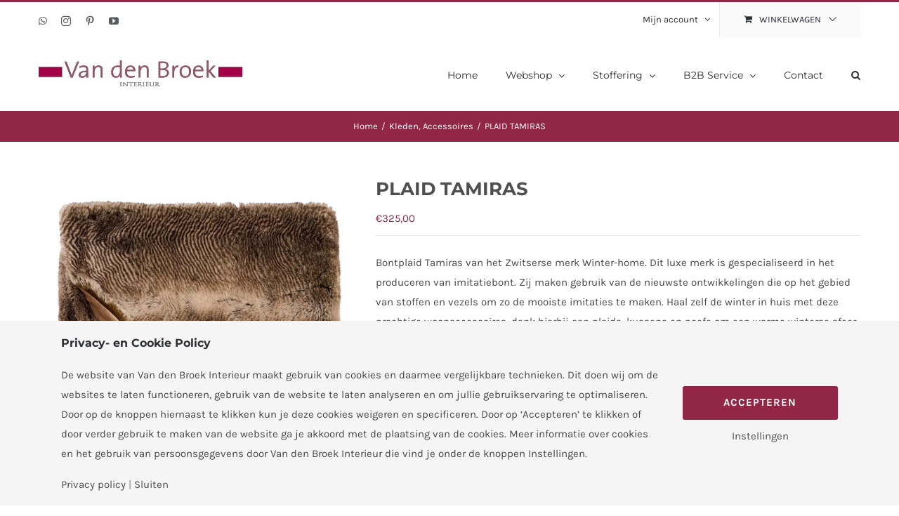

--- FILE ---
content_type: text/html; charset=UTF-8
request_url: https://vandenbroekmeubelen.nl/shop/accessoires/plaid-tamiras/
body_size: 26452
content:
<!DOCTYPE html>
<html class="avada-html-layout-wide avada-html-header-position-top" lang="nl-NL" prefix="og: http://ogp.me/ns# fb: http://ogp.me/ns/fb#">
<head>
	<meta http-equiv="X-UA-Compatible" content="IE=edge" />
	<meta http-equiv="Content-Type" content="text/html; charset=utf-8"/>
	<meta name="viewport" content="width=device-width, initial-scale=1" />
	<style>
#wpadminbar #wp-admin-bar-wccp_free_top_button .ab-icon:before {
	content: "\f160";
	color: #02CA02;
	top: 3px;
}
#wpadminbar #wp-admin-bar-wccp_free_top_button .ab-icon {
	transform: rotate(45deg);
}
</style>
<meta name='robots' content='index, follow, max-image-preview:large, max-snippet:-1, max-video-preview:-1' />

	<!-- This site is optimized with the Yoast SEO plugin v26.8 - https://yoast.com/product/yoast-seo-wordpress/ -->
	<title>PLAID TAMIRAS - Van den Broek Meubelen | Interieur, Woonwinkel</title>
	<link rel="canonical" href="https://vandenbroekmeubelen.nl/shop/accessoires/plaid-tamiras/" />
	<meta property="og:locale" content="nl_NL" />
	<meta property="og:type" content="article" />
	<meta property="og:title" content="PLAID TAMIRAS - Van den Broek Meubelen | Interieur, Woonwinkel" />
	<meta property="og:description" content="Bontplaid Tamiras van het Zwitserse merk Winter-home. Dit luxe merk is gespecialiseerd in het produceren van imitatiebont. Zij maken gebruik van de nieuwste ontwikkelingen die op het gebied van stoffen en vezels om zo de mooiste imitaties te maken. Haal zelf de winter in huis met deze prachtige woonaccessoires, denk hierbij aan plaids, kussens en poefs om een warme winterse sfeer te creëren. Dit hoogwaardige Tamiras bontplaid staat prachtig op de bank, maar denk ook aan je bed. Dit woondeken is afgewerkt met een zachte fluwelen stof aan de achterzijde.  Specificaties  Afmeting: 140 x 200 cm Kleur: Bruintint Materiaal: acryl en polyester  Winter Home  Winter Home is dé producent van niet van echt te onderscheiden imitatiebont. Er komt geen enkel dier aan te pas, maar dat zou je niet zeggen wanneer je deze plaids ziet en vooral voelt. Heerlijk zacht dankzij de hoogwaarde vezels van acryl, modacryl, polyester of een mengsel hiervan.  Het merk Winter Home staat bekend om de duurzame stoffen die ze produceren. Omdat ze de laatste ontwikkelingen op het gebied van vezels nauwlettend in de gaten houden, worden zo de mooiste producten van imitatiebont gecreëerd. Daarbij houden ze ook rekening met de gebruiksvriendelijkheid, zo kunnen alle bontplaids gewassen worden volgens het bijgeleverde wasvoorschrift. De woondeken wordt geleverd in een luxe cadeaudoos waar je de plaid ook in kan opbergen." />
	<meta property="og:url" content="https://vandenbroekmeubelen.nl/shop/accessoires/plaid-tamiras/" />
	<meta property="og:site_name" content="Van den Broek Meubelen | Interieur, Woonwinkel" />
	<meta property="article:publisher" content="https://www.facebook.com/vandenbroekinterieur/" />
	<meta property="article:modified_time" content="2025-12-03T12:36:38+00:00" />
	<meta property="og:image" content="https://vandenbroekmeubelen.nl/wp-content/uploads/2022/09/98862-Plaid-Tamiras-714x1024.jpg" />
	<meta property="og:image:width" content="714" />
	<meta property="og:image:height" content="1024" />
	<meta property="og:image:type" content="image/jpeg" />
	<meta name="twitter:card" content="summary_large_image" />
	<meta name="twitter:label1" content="Verwachte leestijd" />
	<meta name="twitter:data1" content="2 minuten" />
	<script data-jetpack-boost="ignore" type="application/ld+json" class="yoast-schema-graph">{"@context":"https://schema.org","@graph":[{"@type":"WebPage","@id":"https://vandenbroekmeubelen.nl/shop/accessoires/plaid-tamiras/","url":"https://vandenbroekmeubelen.nl/shop/accessoires/plaid-tamiras/","name":"PLAID TAMIRAS - Van den Broek Meubelen | Interieur, Woonwinkel","isPartOf":{"@id":"https://vandenbroekmeubelen.nl/#website"},"primaryImageOfPage":{"@id":"https://vandenbroekmeubelen.nl/shop/accessoires/plaid-tamiras/#primaryimage"},"image":{"@id":"https://vandenbroekmeubelen.nl/shop/accessoires/plaid-tamiras/#primaryimage"},"thumbnailUrl":"https://i0.wp.com/vandenbroekmeubelen.nl/wp-content/uploads/2022/09/98862-Plaid-Tamiras.jpg?fit=1772%2C2542&ssl=1","datePublished":"2022-09-17T11:40:29+00:00","dateModified":"2025-12-03T12:36:38+00:00","breadcrumb":{"@id":"https://vandenbroekmeubelen.nl/shop/accessoires/plaid-tamiras/#breadcrumb"},"inLanguage":"nl-NL","potentialAction":[{"@type":"ReadAction","target":["https://vandenbroekmeubelen.nl/shop/accessoires/plaid-tamiras/"]}]},{"@type":"ImageObject","inLanguage":"nl-NL","@id":"https://vandenbroekmeubelen.nl/shop/accessoires/plaid-tamiras/#primaryimage","url":"https://i0.wp.com/vandenbroekmeubelen.nl/wp-content/uploads/2022/09/98862-Plaid-Tamiras.jpg?fit=1772%2C2542&ssl=1","contentUrl":"https://i0.wp.com/vandenbroekmeubelen.nl/wp-content/uploads/2022/09/98862-Plaid-Tamiras.jpg?fit=1772%2C2542&ssl=1","width":1772,"height":2542},{"@type":"BreadcrumbList","@id":"https://vandenbroekmeubelen.nl/shop/accessoires/plaid-tamiras/#breadcrumb","itemListElement":[{"@type":"ListItem","position":1,"name":"Home","item":"https://vandenbroekmeubelen.nl/"},{"@type":"ListItem","position":2,"name":"Shop With Sidebar","item":"https://vandenbroekmeubelen.nl/shop-with-sidebar-2/"},{"@type":"ListItem","position":3,"name":"PLAID TAMIRAS"}]},{"@type":"WebSite","@id":"https://vandenbroekmeubelen.nl/#website","url":"https://vandenbroekmeubelen.nl/","name":"Van den Broek Meubelen | Interieur, klassieke meubels","description":"Uw wensen, onze ervaring. Voor stijlvol wonen","publisher":{"@id":"https://vandenbroekmeubelen.nl/#organization"},"potentialAction":[{"@type":"SearchAction","target":{"@type":"EntryPoint","urlTemplate":"https://vandenbroekmeubelen.nl/?s={search_term_string}"},"query-input":{"@type":"PropertyValueSpecification","valueRequired":true,"valueName":"search_term_string"}}],"inLanguage":"nl-NL"},{"@type":"Organization","@id":"https://vandenbroekmeubelen.nl/#organization","name":"Van den Broek meubelen","url":"https://vandenbroekmeubelen.nl/","logo":{"@type":"ImageObject","inLanguage":"nl-NL","@id":"https://vandenbroekmeubelen.nl/#/schema/logo/image/","url":"https://vandenbroekmeubelen.nl/wp-content/uploads/2020/06/cropped-Favicon.jpg","contentUrl":"https://vandenbroekmeubelen.nl/wp-content/uploads/2020/06/cropped-Favicon.jpg","width":512,"height":512,"caption":"Van den Broek meubelen"},"image":{"@id":"https://vandenbroekmeubelen.nl/#/schema/logo/image/"},"sameAs":["https://www.facebook.com/vandenbroekinterieur/","https://www.instagram.com/vandenbroekinterieur/","https://nl.pinterest.com/mrvandenbroek/","https://www.youtube.com/channel/UCqoIuH4ariqIzca6w2Ih4PA"]}]}</script>
	<!-- / Yoast SEO plugin. -->


<link rel='preconnect' href='//i0.wp.com' />
<link rel="alternate" type="application/rss+xml" title="Van den Broek Meubelen | Interieur, Woonwinkel &raquo; Feed" href="https://vandenbroekmeubelen.nl/feed/" />
<link rel="alternate" type="application/rss+xml" title="Van den Broek Meubelen | Interieur, Woonwinkel &raquo; Reactiesfeed" href="https://vandenbroekmeubelen.nl/comments/feed/" />
		
		
		
				<link rel="alternate" type="application/rss+xml" title="Van den Broek Meubelen | Interieur, Woonwinkel &raquo; PLAID TAMIRAS Reactiesfeed" href="https://vandenbroekmeubelen.nl/shop/accessoires/plaid-tamiras/feed/" />
<link rel="alternate" title="oEmbed (JSON)" type="application/json+oembed" href="https://vandenbroekmeubelen.nl/wp-json/oembed/1.0/embed?url=https%3A%2F%2Fvandenbroekmeubelen.nl%2Fshop%2Faccessoires%2Fplaid-tamiras%2F" />
<link rel="alternate" title="oEmbed (XML)" type="text/xml+oembed" href="https://vandenbroekmeubelen.nl/wp-json/oembed/1.0/embed?url=https%3A%2F%2Fvandenbroekmeubelen.nl%2Fshop%2Faccessoires%2Fplaid-tamiras%2F&#038;format=xml" />
					<meta name="description" content="Specificaties

Afmeting: 140 x 200 cm
Kleur: bruintinten
Materiaal: acryl en polyester

Winter Home
Winter Home is dé producent van niet van echt te onderscheiden imitatiebont. Er komt geen enkel dier aan te pas, maar dat zou je niet zeggen wanneer je deze plaids ziet en vooral voelt. Heerlijk zacht dankzij de hoogwaarde vezels van acryl, modacryl, polyester of een"/>
				
		<meta property="og:locale" content="nl_NL_formal"/>
		<meta property="og:type" content="article"/>
		<meta property="og:site_name" content="Van den Broek Meubelen | Interieur, Woonwinkel"/>
		<meta property="og:title" content="PLAID TAMIRAS - Van den Broek Meubelen | Interieur, Woonwinkel"/>
				<meta property="og:description" content="Specificaties

Afmeting: 140 x 200 cm
Kleur: bruintinten
Materiaal: acryl en polyester

Winter Home
Winter Home is dé producent van niet van echt te onderscheiden imitatiebont. Er komt geen enkel dier aan te pas, maar dat zou je niet zeggen wanneer je deze plaids ziet en vooral voelt. Heerlijk zacht dankzij de hoogwaarde vezels van acryl, modacryl, polyester of een"/>
				<meta property="og:url" content="https://vandenbroekmeubelen.nl/shop/accessoires/plaid-tamiras/"/>
													<meta property="article:modified_time" content="2025-12-03T12:36:38+01:00"/>
											<meta property="og:image" content="https://i0.wp.com/vandenbroekmeubelen.nl/wp-content/uploads/2022/09/98862-Plaid-Tamiras.jpg?fit=1772%2C2542&ssl=1"/>
		<meta property="og:image:width" content="1772"/>
		<meta property="og:image:height" content="2542"/>
		<meta property="og:image:type" content="image/jpeg"/>
				<link rel='stylesheet' id='all-css-8fca3bbce34f49f810890c63b6a185f1' href='https://vandenbroekmeubelen.nl/wp-content/boost-cache/static/144631f474.min.css' type='text/css' media='all' />
<link rel='stylesheet' id='screen-css-ea8c7b4ecdc8d566729414869ee25217' href='https://vandenbroekmeubelen.nl/wp-content/boost-cache/static/adb18c7520.min.css' type='text/css' media='screen' />
<style id='wp-img-auto-sizes-contain-inline-css'>
img:is([sizes=auto i],[sizes^="auto," i]){contain-intrinsic-size:3000px 1500px}
/*# sourceURL=wp-img-auto-sizes-contain-inline-css */
</style>
<style id='wp-emoji-styles-inline-css'>

	img.wp-smiley, img.emoji {
		display: inline !important;
		border: none !important;
		box-shadow: none !important;
		height: 1em !important;
		width: 1em !important;
		margin: 0 0.07em !important;
		vertical-align: -0.1em !important;
		background: none !important;
		padding: 0 !important;
	}
/*# sourceURL=wp-emoji-styles-inline-css */
</style>
<link rel='stylesheet' id='gdprc_gdpricons-css' href='https://vandenbroekmeubelen.nl/wp-content/plugins/gdpr-consent/assets/dist/../lib/gdpricons/css/gdpricons.min.css?ver=3.5.0' media='all' />
<style id='woocommerce-inline-inline-css'>
.woocommerce form .form-row .required { visibility: visible; }
/*# sourceURL=woocommerce-inline-inline-css */
</style>
<link rel='stylesheet' id='dashicons-css' href='https://vandenbroekmeubelen.nl/wp-includes/css/dashicons.min.css?ver=c54476ebd5653ca1cb8aee95523a9945' media='all' />





<link rel="https://api.w.org/" href="https://vandenbroekmeubelen.nl/wp-json/" /><link rel="alternate" title="JSON" type="application/json" href="https://vandenbroekmeubelen.nl/wp-json/wp/v2/product/23332" /><link rel="EditURI" type="application/rsd+xml" title="RSD" href="https://vandenbroekmeubelen.nl/xmlrpc.php?rsd" />

<link rel='shortlink' href='https://vandenbroekmeubelen.nl/?p=23332' />
<style id='gdprc_classes' type='text/css'>body .hide-on-consent-21473{display: none !important;}body .show-on-consent-21473{display: inherit !important;}body .flex-on-consent-21473{display: flex !important;}body .block-on-consent-21473{display: block !important;}body .inline-on-consent-21473{display: inline !important;}</style><style>
.unselectable
{
-moz-user-select:none;
-webkit-user-select:none;
cursor: default;
}
html
{
-webkit-touch-callout: none;
-webkit-user-select: none;
-khtml-user-select: none;
-moz-user-select: none;
-ms-user-select: none;
user-select: none;
-webkit-tap-highlight-color: rgba(0,0,0,0);
}
</style>

<meta name="ti-site-data" content="[base64]" /><style type="text/css" id="css-fb-visibility">@media screen and (max-width: 640px){.fusion-no-small-visibility{display:none !important;}body .sm-text-align-center{text-align:center !important;}body .sm-text-align-left{text-align:left !important;}body .sm-text-align-right{text-align:right !important;}body .sm-flex-align-center{justify-content:center !important;}body .sm-flex-align-flex-start{justify-content:flex-start !important;}body .sm-flex-align-flex-end{justify-content:flex-end !important;}body .sm-mx-auto{margin-left:auto !important;margin-right:auto !important;}body .sm-ml-auto{margin-left:auto !important;}body .sm-mr-auto{margin-right:auto !important;}body .fusion-absolute-position-small{position:absolute;top:auto;width:100%;}.awb-sticky.awb-sticky-small{ position: sticky; top: var(--awb-sticky-offset,0); }}@media screen and (min-width: 641px) and (max-width: 1024px){.fusion-no-medium-visibility{display:none !important;}body .md-text-align-center{text-align:center !important;}body .md-text-align-left{text-align:left !important;}body .md-text-align-right{text-align:right !important;}body .md-flex-align-center{justify-content:center !important;}body .md-flex-align-flex-start{justify-content:flex-start !important;}body .md-flex-align-flex-end{justify-content:flex-end !important;}body .md-mx-auto{margin-left:auto !important;margin-right:auto !important;}body .md-ml-auto{margin-left:auto !important;}body .md-mr-auto{margin-right:auto !important;}body .fusion-absolute-position-medium{position:absolute;top:auto;width:100%;}.awb-sticky.awb-sticky-medium{ position: sticky; top: var(--awb-sticky-offset,0); }}@media screen and (min-width: 1025px){.fusion-no-large-visibility{display:none !important;}body .lg-text-align-center{text-align:center !important;}body .lg-text-align-left{text-align:left !important;}body .lg-text-align-right{text-align:right !important;}body .lg-flex-align-center{justify-content:center !important;}body .lg-flex-align-flex-start{justify-content:flex-start !important;}body .lg-flex-align-flex-end{justify-content:flex-end !important;}body .lg-mx-auto{margin-left:auto !important;margin-right:auto !important;}body .lg-ml-auto{margin-left:auto !important;}body .lg-mr-auto{margin-right:auto !important;}body .fusion-absolute-position-large{position:absolute;top:auto;width:100%;}.awb-sticky.awb-sticky-large{ position: sticky; top: var(--awb-sticky-offset,0); }}</style>	<noscript><style>.woocommerce-product-gallery{ opacity: 1 !important; }</style></noscript>
	<link rel="icon" href="https://i0.wp.com/vandenbroekmeubelen.nl/wp-content/uploads/2020/06/cropped-Favicon.jpg?fit=32%2C32&#038;ssl=1" sizes="32x32" />
<link rel="icon" href="https://i0.wp.com/vandenbroekmeubelen.nl/wp-content/uploads/2020/06/cropped-Favicon.jpg?fit=192%2C192&#038;ssl=1" sizes="192x192" />
<link rel="apple-touch-icon" href="https://i0.wp.com/vandenbroekmeubelen.nl/wp-content/uploads/2020/06/cropped-Favicon.jpg?fit=180%2C180&#038;ssl=1" />
<meta name="msapplication-TileImage" content="https://i0.wp.com/vandenbroekmeubelen.nl/wp-content/uploads/2020/06/cropped-Favicon.jpg?fit=270%2C270&#038;ssl=1" />
		
		
	<link rel='stylesheet' id='all-css-d848a5526c59f1fe5c139ef0cc552b6b' href='https://vandenbroekmeubelen.nl/wp-content/boost-cache/static/c23df937dd.min.css' type='text/css' media='all' />
<style id='global-styles-inline-css'>
:root{--wp--preset--aspect-ratio--square: 1;--wp--preset--aspect-ratio--4-3: 4/3;--wp--preset--aspect-ratio--3-4: 3/4;--wp--preset--aspect-ratio--3-2: 3/2;--wp--preset--aspect-ratio--2-3: 2/3;--wp--preset--aspect-ratio--16-9: 16/9;--wp--preset--aspect-ratio--9-16: 9/16;--wp--preset--color--black: #000000;--wp--preset--color--cyan-bluish-gray: #abb8c3;--wp--preset--color--white: #ffffff;--wp--preset--color--pale-pink: #f78da7;--wp--preset--color--vivid-red: #cf2e2e;--wp--preset--color--luminous-vivid-orange: #ff6900;--wp--preset--color--luminous-vivid-amber: #fcb900;--wp--preset--color--light-green-cyan: #7bdcb5;--wp--preset--color--vivid-green-cyan: #00d084;--wp--preset--color--pale-cyan-blue: #8ed1fc;--wp--preset--color--vivid-cyan-blue: #0693e3;--wp--preset--color--vivid-purple: #9b51e0;--wp--preset--color--awb-color-1: #ffffff;--wp--preset--color--awb-color-2: #f6f6f6;--wp--preset--color--awb-color-3: #eaeaea;--wp--preset--color--awb-color-4: #947a39;--wp--preset--color--awb-color-5: #747474;--wp--preset--color--awb-color-6: #912647;--wp--preset--color--awb-color-7: #333333;--wp--preset--color--awb-color-8: #2b2e32;--wp--preset--color--awb-color-custom-10: #67b7e1;--wp--preset--color--awb-color-custom-11: #494949;--wp--preset--color--awb-color-custom-12: #427ed1;--wp--preset--color--awb-color-custom-13: #808080;--wp--preset--color--awb-color-custom-14: rgba(246,246,246,0.8);--wp--preset--gradient--vivid-cyan-blue-to-vivid-purple: linear-gradient(135deg,rgb(6,147,227) 0%,rgb(155,81,224) 100%);--wp--preset--gradient--light-green-cyan-to-vivid-green-cyan: linear-gradient(135deg,rgb(122,220,180) 0%,rgb(0,208,130) 100%);--wp--preset--gradient--luminous-vivid-amber-to-luminous-vivid-orange: linear-gradient(135deg,rgb(252,185,0) 0%,rgb(255,105,0) 100%);--wp--preset--gradient--luminous-vivid-orange-to-vivid-red: linear-gradient(135deg,rgb(255,105,0) 0%,rgb(207,46,46) 100%);--wp--preset--gradient--very-light-gray-to-cyan-bluish-gray: linear-gradient(135deg,rgb(238,238,238) 0%,rgb(169,184,195) 100%);--wp--preset--gradient--cool-to-warm-spectrum: linear-gradient(135deg,rgb(74,234,220) 0%,rgb(151,120,209) 20%,rgb(207,42,186) 40%,rgb(238,44,130) 60%,rgb(251,105,98) 80%,rgb(254,248,76) 100%);--wp--preset--gradient--blush-light-purple: linear-gradient(135deg,rgb(255,206,236) 0%,rgb(152,150,240) 100%);--wp--preset--gradient--blush-bordeaux: linear-gradient(135deg,rgb(254,205,165) 0%,rgb(254,45,45) 50%,rgb(107,0,62) 100%);--wp--preset--gradient--luminous-dusk: linear-gradient(135deg,rgb(255,203,112) 0%,rgb(199,81,192) 50%,rgb(65,88,208) 100%);--wp--preset--gradient--pale-ocean: linear-gradient(135deg,rgb(255,245,203) 0%,rgb(182,227,212) 50%,rgb(51,167,181) 100%);--wp--preset--gradient--electric-grass: linear-gradient(135deg,rgb(202,248,128) 0%,rgb(113,206,126) 100%);--wp--preset--gradient--midnight: linear-gradient(135deg,rgb(2,3,129) 0%,rgb(40,116,252) 100%);--wp--preset--font-size--small: 11.25px;--wp--preset--font-size--medium: 20px;--wp--preset--font-size--large: 22.5px;--wp--preset--font-size--x-large: 42px;--wp--preset--font-size--normal: 15px;--wp--preset--font-size--xlarge: 30px;--wp--preset--font-size--huge: 45px;--wp--preset--spacing--20: 0.44rem;--wp--preset--spacing--30: 0.67rem;--wp--preset--spacing--40: 1rem;--wp--preset--spacing--50: 1.5rem;--wp--preset--spacing--60: 2.25rem;--wp--preset--spacing--70: 3.38rem;--wp--preset--spacing--80: 5.06rem;--wp--preset--shadow--natural: 6px 6px 9px rgba(0, 0, 0, 0.2);--wp--preset--shadow--deep: 12px 12px 50px rgba(0, 0, 0, 0.4);--wp--preset--shadow--sharp: 6px 6px 0px rgba(0, 0, 0, 0.2);--wp--preset--shadow--outlined: 6px 6px 0px -3px rgb(255, 255, 255), 6px 6px rgb(0, 0, 0);--wp--preset--shadow--crisp: 6px 6px 0px rgb(0, 0, 0);}:where(.is-layout-flex){gap: 0.5em;}:where(.is-layout-grid){gap: 0.5em;}body .is-layout-flex{display: flex;}.is-layout-flex{flex-wrap: wrap;align-items: center;}.is-layout-flex > :is(*, div){margin: 0;}body .is-layout-grid{display: grid;}.is-layout-grid > :is(*, div){margin: 0;}:where(.wp-block-columns.is-layout-flex){gap: 2em;}:where(.wp-block-columns.is-layout-grid){gap: 2em;}:where(.wp-block-post-template.is-layout-flex){gap: 1.25em;}:where(.wp-block-post-template.is-layout-grid){gap: 1.25em;}.has-black-color{color: var(--wp--preset--color--black) !important;}.has-cyan-bluish-gray-color{color: var(--wp--preset--color--cyan-bluish-gray) !important;}.has-white-color{color: var(--wp--preset--color--white) !important;}.has-pale-pink-color{color: var(--wp--preset--color--pale-pink) !important;}.has-vivid-red-color{color: var(--wp--preset--color--vivid-red) !important;}.has-luminous-vivid-orange-color{color: var(--wp--preset--color--luminous-vivid-orange) !important;}.has-luminous-vivid-amber-color{color: var(--wp--preset--color--luminous-vivid-amber) !important;}.has-light-green-cyan-color{color: var(--wp--preset--color--light-green-cyan) !important;}.has-vivid-green-cyan-color{color: var(--wp--preset--color--vivid-green-cyan) !important;}.has-pale-cyan-blue-color{color: var(--wp--preset--color--pale-cyan-blue) !important;}.has-vivid-cyan-blue-color{color: var(--wp--preset--color--vivid-cyan-blue) !important;}.has-vivid-purple-color{color: var(--wp--preset--color--vivid-purple) !important;}.has-black-background-color{background-color: var(--wp--preset--color--black) !important;}.has-cyan-bluish-gray-background-color{background-color: var(--wp--preset--color--cyan-bluish-gray) !important;}.has-white-background-color{background-color: var(--wp--preset--color--white) !important;}.has-pale-pink-background-color{background-color: var(--wp--preset--color--pale-pink) !important;}.has-vivid-red-background-color{background-color: var(--wp--preset--color--vivid-red) !important;}.has-luminous-vivid-orange-background-color{background-color: var(--wp--preset--color--luminous-vivid-orange) !important;}.has-luminous-vivid-amber-background-color{background-color: var(--wp--preset--color--luminous-vivid-amber) !important;}.has-light-green-cyan-background-color{background-color: var(--wp--preset--color--light-green-cyan) !important;}.has-vivid-green-cyan-background-color{background-color: var(--wp--preset--color--vivid-green-cyan) !important;}.has-pale-cyan-blue-background-color{background-color: var(--wp--preset--color--pale-cyan-blue) !important;}.has-vivid-cyan-blue-background-color{background-color: var(--wp--preset--color--vivid-cyan-blue) !important;}.has-vivid-purple-background-color{background-color: var(--wp--preset--color--vivid-purple) !important;}.has-black-border-color{border-color: var(--wp--preset--color--black) !important;}.has-cyan-bluish-gray-border-color{border-color: var(--wp--preset--color--cyan-bluish-gray) !important;}.has-white-border-color{border-color: var(--wp--preset--color--white) !important;}.has-pale-pink-border-color{border-color: var(--wp--preset--color--pale-pink) !important;}.has-vivid-red-border-color{border-color: var(--wp--preset--color--vivid-red) !important;}.has-luminous-vivid-orange-border-color{border-color: var(--wp--preset--color--luminous-vivid-orange) !important;}.has-luminous-vivid-amber-border-color{border-color: var(--wp--preset--color--luminous-vivid-amber) !important;}.has-light-green-cyan-border-color{border-color: var(--wp--preset--color--light-green-cyan) !important;}.has-vivid-green-cyan-border-color{border-color: var(--wp--preset--color--vivid-green-cyan) !important;}.has-pale-cyan-blue-border-color{border-color: var(--wp--preset--color--pale-cyan-blue) !important;}.has-vivid-cyan-blue-border-color{border-color: var(--wp--preset--color--vivid-cyan-blue) !important;}.has-vivid-purple-border-color{border-color: var(--wp--preset--color--vivid-purple) !important;}.has-vivid-cyan-blue-to-vivid-purple-gradient-background{background: var(--wp--preset--gradient--vivid-cyan-blue-to-vivid-purple) !important;}.has-light-green-cyan-to-vivid-green-cyan-gradient-background{background: var(--wp--preset--gradient--light-green-cyan-to-vivid-green-cyan) !important;}.has-luminous-vivid-amber-to-luminous-vivid-orange-gradient-background{background: var(--wp--preset--gradient--luminous-vivid-amber-to-luminous-vivid-orange) !important;}.has-luminous-vivid-orange-to-vivid-red-gradient-background{background: var(--wp--preset--gradient--luminous-vivid-orange-to-vivid-red) !important;}.has-very-light-gray-to-cyan-bluish-gray-gradient-background{background: var(--wp--preset--gradient--very-light-gray-to-cyan-bluish-gray) !important;}.has-cool-to-warm-spectrum-gradient-background{background: var(--wp--preset--gradient--cool-to-warm-spectrum) !important;}.has-blush-light-purple-gradient-background{background: var(--wp--preset--gradient--blush-light-purple) !important;}.has-blush-bordeaux-gradient-background{background: var(--wp--preset--gradient--blush-bordeaux) !important;}.has-luminous-dusk-gradient-background{background: var(--wp--preset--gradient--luminous-dusk) !important;}.has-pale-ocean-gradient-background{background: var(--wp--preset--gradient--pale-ocean) !important;}.has-electric-grass-gradient-background{background: var(--wp--preset--gradient--electric-grass) !important;}.has-midnight-gradient-background{background: var(--wp--preset--gradient--midnight) !important;}.has-small-font-size{font-size: var(--wp--preset--font-size--small) !important;}.has-medium-font-size{font-size: var(--wp--preset--font-size--medium) !important;}.has-large-font-size{font-size: var(--wp--preset--font-size--large) !important;}.has-x-large-font-size{font-size: var(--wp--preset--font-size--x-large) !important;}
/*# sourceURL=global-styles-inline-css */
</style>
<link rel='stylesheet' id='all-css-0b6944c8efeda35cca7d5d113a81a986' href='https://vandenbroekmeubelen.nl/wp-content/boost-cache/static/5375122abe.min.css' type='text/css' media='all' />
<style id='wp-block-library-inline-css'>
/*wp_block_styles_on_demand_placeholder:6979b85fb090b*/
/*# sourceURL=wp-block-library-inline-css */
</style>
<style id='wp-block-library-theme-inline-css'>
.wp-block-audio :where(figcaption){color:#555;font-size:13px;text-align:center}.is-dark-theme .wp-block-audio :where(figcaption){color:#ffffffa6}.wp-block-audio{margin:0 0 1em}.wp-block-code{border:1px solid #ccc;border-radius:4px;font-family:Menlo,Consolas,monaco,monospace;padding:.8em 1em}.wp-block-embed :where(figcaption){color:#555;font-size:13px;text-align:center}.is-dark-theme .wp-block-embed :where(figcaption){color:#ffffffa6}.wp-block-embed{margin:0 0 1em}.blocks-gallery-caption{color:#555;font-size:13px;text-align:center}.is-dark-theme .blocks-gallery-caption{color:#ffffffa6}:root :where(.wp-block-image figcaption){color:#555;font-size:13px;text-align:center}.is-dark-theme :root :where(.wp-block-image figcaption){color:#ffffffa6}.wp-block-image{margin:0 0 1em}.wp-block-pullquote{border-bottom:4px solid;border-top:4px solid;color:currentColor;margin-bottom:1.75em}.wp-block-pullquote :where(cite),.wp-block-pullquote :where(footer),.wp-block-pullquote__citation{color:currentColor;font-size:.8125em;font-style:normal;text-transform:uppercase}.wp-block-quote{border-left:.25em solid;margin:0 0 1.75em;padding-left:1em}.wp-block-quote cite,.wp-block-quote footer{color:currentColor;font-size:.8125em;font-style:normal;position:relative}.wp-block-quote:where(.has-text-align-right){border-left:none;border-right:.25em solid;padding-left:0;padding-right:1em}.wp-block-quote:where(.has-text-align-center){border:none;padding-left:0}.wp-block-quote.is-large,.wp-block-quote.is-style-large,.wp-block-quote:where(.is-style-plain){border:none}.wp-block-search .wp-block-search__label{font-weight:700}.wp-block-search__button{border:1px solid #ccc;padding:.375em .625em}:where(.wp-block-group.has-background){padding:1.25em 2.375em}.wp-block-separator.has-css-opacity{opacity:.4}.wp-block-separator{border:none;border-bottom:2px solid;margin-left:auto;margin-right:auto}.wp-block-separator.has-alpha-channel-opacity{opacity:1}.wp-block-separator:not(.is-style-wide):not(.is-style-dots){width:100px}.wp-block-separator.has-background:not(.is-style-dots){border-bottom:none;height:1px}.wp-block-separator.has-background:not(.is-style-wide):not(.is-style-dots){height:2px}.wp-block-table{margin:0 0 1em}.wp-block-table td,.wp-block-table th{word-break:normal}.wp-block-table :where(figcaption){color:#555;font-size:13px;text-align:center}.is-dark-theme .wp-block-table :where(figcaption){color:#ffffffa6}.wp-block-video :where(figcaption){color:#555;font-size:13px;text-align:center}.is-dark-theme .wp-block-video :where(figcaption){color:#ffffffa6}.wp-block-video{margin:0 0 1em}:root :where(.wp-block-template-part.has-background){margin-bottom:0;margin-top:0;padding:1.25em 2.375em}
/*# sourceURL=/wp-includes/css/dist/block-library/theme.min.css */
</style>
<style id='classic-theme-styles-inline-css'>
/*! This file is auto-generated */
.wp-block-button__link{color:#fff;background-color:#32373c;border-radius:9999px;box-shadow:none;text-decoration:none;padding:calc(.667em + 2px) calc(1.333em + 2px);font-size:1.125em}.wp-block-file__button{background:#32373c;color:#fff;text-decoration:none}
/*# sourceURL=/wp-includes/css/classic-themes.min.css */
</style>
</head>

<body data-rsssl=1 class="wp-singular product-template-default single single-product postid-23332 wp-theme-Avada wp-child-theme-Avada-Child-Theme theme-Avada woocommerce woocommerce-page woocommerce-no-js unselectable fusion-image-hovers fusion-pagination-sizing fusion-button_type-flat fusion-button_span-no fusion-button_gradient-linear avada-image-rollover-circle-yes avada-image-rollover-yes avada-image-rollover-direction-bottom fusion-body ltr fusion-sticky-header no-tablet-sticky-header no-mobile-sticky-header no-mobile-slidingbar avada-has-rev-slider-styles fusion-disable-outline fusion-sub-menu-fade mobile-logo-pos-left layout-wide-mode avada-has-boxed-modal-shadow-none layout-scroll-offset-full avada-has-zero-margin-offset-top fusion-top-header menu-text-align-left fusion-woo-product-design-classic fusion-woo-shop-page-columns-5 fusion-woo-related-columns-4 fusion-woo-archive-page-columns-4 fusion-woocommerce-equal-heights avada-has-woo-gallery-disabled woo-sale-badge-circle woo-outofstock-badge-top_bar mobile-menu-design-modern fusion-hide-pagination-text fusion-header-layout-v2 avada-responsive avada-footer-fx-none avada-menu-highlight-style-bar fusion-search-form-classic fusion-main-menu-search-dropdown fusion-avatar-square avada-dropdown-styles avada-blog-layout-grid avada-blog-archive-layout-grid avada-header-shadow-no avada-menu-icon-position-top avada-has-megamenu-shadow avada-has-pagetitle-100-width avada-has-pagetitle-bg-full avada-has-main-nav-search-icon avada-has-100-footer avada-has-titlebar-bar_and_content avada-header-border-color-full-transparent avada-has-pagination-padding avada-flyout-menu-direction-fade avada-ec-views-v1" data-awb-post-id="23332">
		<a class="skip-link screen-reader-text" href="#content">Skip to content</a>

	<div id="boxed-wrapper">
		
		<div id="wrapper" class="fusion-wrapper">
			<div id="home" style="position:relative;top:-1px;"></div>
							
					
			<header class="fusion-header-wrapper">
				<div class="fusion-header-v2 fusion-logo-alignment fusion-logo-left fusion-sticky-menu- fusion-sticky-logo- fusion-mobile-logo-  fusion-mobile-menu-design-modern">
					
<div class="fusion-secondary-header">
	<div class="fusion-row">
					<div class="fusion-alignleft">
				<div class="fusion-social-links-header"><div class="fusion-social-networks"><div class="fusion-social-networks-wrapper"><a  class="fusion-social-network-icon fusion-tooltip fusion-whatsapp awb-icon-whatsapp" style data-placement="bottom" data-title="WhatsApp" data-toggle="tooltip" title="WhatsApp" href="https://www.facebook.com/vandenbroekinterieur/" target="_blank" rel="noopener noreferrer"><span class="screen-reader-text">WhatsApp</span></a><a  class="fusion-social-network-icon fusion-tooltip fusion-instagram awb-icon-instagram" style data-placement="bottom" data-title="Instagram" data-toggle="tooltip" title="Instagram" href="https://www.instagram.com/vandenbroekinterieur/" target="_blank" rel="noopener noreferrer"><span class="screen-reader-text">Instagram</span></a><a  class="fusion-social-network-icon fusion-tooltip fusion-pinterest awb-icon-pinterest" style data-placement="bottom" data-title="Pinterest" data-toggle="tooltip" title="Pinterest" href="https://nl.pinterest.com/mrvandenbroek/" target="_blank" rel="noopener noreferrer"><span class="screen-reader-text">Pinterest</span></a><a  class="fusion-social-network-icon fusion-tooltip fusion-youtube awb-icon-youtube" style data-placement="bottom" data-title="YouTube" data-toggle="tooltip" title="YouTube" href="https://www.youtube.com/channel/UCqoIuH4ariqIzca6w2Ih4PA" target="_blank" rel="noopener noreferrer"><span class="screen-reader-text">YouTube</span></a></div></div></div>			</div>
							<div class="fusion-alignright">
				<nav class="fusion-secondary-menu" role="navigation" aria-label="Secondary Menu"><ul id="menu-classic-shop-the-company" class="menu"><li class="menu-item fusion-dropdown-menu menu-item-has-children fusion-custom-menu-item fusion-menu-login-box"><a href="https://vandenbroekmeubelen.nl/my-account/" aria-haspopup="true" class="fusion-bar-highlight"><span class="menu-text">Mijn account</span><span class="fusion-caret"><i class="fusion-dropdown-indicator"></i></span></a><div class="fusion-custom-menu-item-contents"><form action="https://vandenbroekmeubelen.nl/wp-login.php" name="loginform" method="post"><p><input type="text" class="input-text" name="log" id="username-classic-shop-the-company-6979b85fc6023" value="" placeholder="Gebruikersnaam" /></p><p><input type="password" class="input-text" name="pwd" id="password-classic-shop-the-company-6979b85fc6023" value="" placeholder="Wachtwoord" /></p><p class="fusion-remember-checkbox"><label for="fusion-menu-login-box-rememberme-classic-shop-the-company-6979b85fc6023"><input name="rememberme" type="checkbox" id="fusion-menu-login-box-rememberme" value="forever"> Gegevens onthouden</label></p><input type="hidden" name="fusion_woo_login_box" value="true" /><p class="fusion-login-box-submit"><input type="submit" name="wp-submit" id="wp-submit-classic-shop-the-company-6979b85fc6023" class="button button-small default comment-submit" value="Inloggen"><input type="hidden" name="redirect" value=""></p></form><a class="fusion-menu-login-box-register" href="https://vandenbroekmeubelen.nl/my-account/" title="Registreren">Registreren</a></div></li><li class="fusion-custom-menu-item fusion-menu-cart fusion-secondary-menu-cart"><a class="fusion-secondary-menu-icon fusion-bar-highlight" href="https://vandenbroekmeubelen.nl/cart/"><span class="menu-text" aria-label="Toon winkelwagen">Winkelwagen</span></a></li></ul></nav><nav class="fusion-mobile-nav-holder fusion-mobile-menu-text-align-left" aria-label="Secondary Mobile Menu"></nav>			</div>
			</div>
</div>
<div class="fusion-header-sticky-height"></div>
<div class="fusion-header">
	<div class="fusion-row">
					<div class="fusion-logo" data-margin-top="30px" data-margin-bottom="30px" data-margin-left="0px" data-margin-right="0px">
			<a class="fusion-logo-link"  href="https://vandenbroekmeubelen.nl/" >

						<!-- standard logo -->
			<img src="https://vandenbroekmeubelen.nl/wp-content/uploads/2020/01/logo-290-41-1.jpg" srcset="https://vandenbroekmeubelen.nl/wp-content/uploads/2020/01/logo-290-41-1.jpg 1x, https://vandenbroekmeubelen.nl/wp-content/uploads/2020/01/logo-580-82-1.jpg 2x" width="290" height="41" style="max-height:41px;height:auto;" alt="Van den Broek Meubelen | Interieur, Woonwinkel Logo" data-retina_logo_url="https://vandenbroekmeubelen.nl/wp-content/uploads/2020/01/logo-580-82-1.jpg" class="fusion-standard-logo" />

			
					</a>
		</div>		<nav class="fusion-main-menu" aria-label="Main Menu"><ul id="menu-classic-shop-main-menu" class="fusion-menu"><li  id="menu-item-19837"  class="menu-item menu-item-type-post_type menu-item-object-page menu-item-home menu-item-19837"  data-item-id="19837"><a  href="https://vandenbroekmeubelen.nl/" class="fusion-bar-highlight"><span class="menu-text">Home</span></a></li><li  id="menu-item-19859"  class="menu-item menu-item-type-post_type menu-item-object-page menu-item-has-children menu-item-19859 fusion-dropdown-menu"  data-item-id="19859"><a  href="https://vandenbroekmeubelen.nl/collectie-meubelen/" class="fusion-bar-highlight"><span class="menu-text">Webshop</span> <span class="fusion-caret"><i class="fusion-dropdown-indicator" aria-hidden="true"></i></span></a><ul class="sub-menu"><li  id="menu-item-22371"  class="menu-item menu-item-type-custom menu-item-object-custom menu-item-22371 fusion-dropdown-submenu" ><a  href="https://vandenbroekmeubelen.nl/product-category/fauteuils/hoezen-progetti/" class="fusion-bar-highlight"><span>Hoezen</span></a></li><li  id="menu-item-20030"  class="menu-item menu-item-type-taxonomy menu-item-object-product_cat menu-item-has-children menu-item-20030 fusion-dropdown-submenu" ><a  href="https://vandenbroekmeubelen.nl/product-category/klassieke-moderne-fauteuils/" class="fusion-bar-highlight"><span>Fauteuils</span></a><ul class="sub-menu"><li  id="menu-item-20031"  class="menu-item menu-item-type-taxonomy menu-item-object-product_cat menu-item-20031" ><a  href="https://vandenbroekmeubelen.nl/product-category/klassieke-moderne-fauteuils/schapenleren-fauteuils/" class="fusion-bar-highlight"><span>Schapenleren fauteuils</span></a></li><li  id="menu-item-20032"  class="menu-item menu-item-type-taxonomy menu-item-object-product_cat menu-item-20032" ><a  href="https://vandenbroekmeubelen.nl/product-category/klassieke-moderne-fauteuils/giorgetti/" class="fusion-bar-highlight"><span>Giorgetti</span></a></li><li  id="menu-item-22370"  class="menu-item menu-item-type-custom menu-item-object-custom menu-item-22370" ><a  href="https://vandenbroekmeubelen.nl/product-category/fauteuils/hoezen-progetti/" class="fusion-bar-highlight"><span>Giorgetti hoezen</span></a></li></ul></li><li  id="menu-item-20034"  class="menu-item menu-item-type-taxonomy menu-item-object-product_cat menu-item-20034 fusion-dropdown-submenu" ><a  href="https://vandenbroekmeubelen.nl/product-category/kasten/" class="fusion-bar-highlight"><span>Kasten</span></a></li><li  id="menu-item-20038"  class="menu-item menu-item-type-taxonomy menu-item-object-product_cat menu-item-20038 fusion-dropdown-submenu" ><a  href="https://vandenbroekmeubelen.nl/product-category/bureaus/" class="fusion-bar-highlight"><span>Bureaus</span></a></li><li  id="menu-item-20036"  class="menu-item menu-item-type-taxonomy menu-item-object-product_cat menu-item-20036 fusion-dropdown-submenu" ><a  href="https://vandenbroekmeubelen.nl/product-category/dressoirs/" class="fusion-bar-highlight"><span>Dressoirs</span></a></li><li  id="menu-item-20035"  class="menu-item menu-item-type-taxonomy menu-item-object-product_cat menu-item-20035 fusion-dropdown-submenu" ><a  href="https://vandenbroekmeubelen.nl/product-category/banken/" class="fusion-bar-highlight"><span>Banken</span></a></li><li  id="menu-item-20037"  class="menu-item menu-item-type-taxonomy menu-item-object-product_cat menu-item-20037 fusion-dropdown-submenu" ><a  href="https://vandenbroekmeubelen.nl/product-category/stoelen/" class="fusion-bar-highlight"><span>Stoelen</span></a></li><li  id="menu-item-20039"  class="menu-item menu-item-type-taxonomy menu-item-object-product_cat menu-item-20039 fusion-dropdown-submenu" ><a  href="https://vandenbroekmeubelen.nl/product-category/tafels/" class="fusion-bar-highlight"><span>Tafels</span></a></li><li  id="menu-item-23909"  class="menu-item menu-item-type-custom menu-item-object-custom menu-item-23909 fusion-dropdown-submenu" ><a  href="https://vandenbroekmeubelen.nl/product-category/verlichting/" class="fusion-bar-highlight"><span>Verlichting</span></a></li><li  id="menu-item-20028"  class="menu-item menu-item-type-taxonomy menu-item-object-product_cat current-product-ancestor current-menu-parent current-product-parent menu-item-20028 fusion-dropdown-submenu" ><a  href="https://vandenbroekmeubelen.nl/product-category/accessoires/" class="fusion-bar-highlight"><span>Accessoires</span></a></li><li  id="menu-item-20443"  class="menu-item menu-item-type-taxonomy menu-item-object-product_cat menu-item-20443 fusion-dropdown-submenu" ><a  href="https://vandenbroekmeubelen.nl/product-category/onderhoud/" class="fusion-bar-highlight"><span>Onderhoud</span></a></li></ul></li><li  id="menu-item-19838"  class="menu-item menu-item-type-post_type menu-item-object-page menu-item-has-children menu-item-19838 fusion-dropdown-menu"  data-item-id="19838"><a  href="https://vandenbroekmeubelen.nl/stoffering/" class="fusion-bar-highlight"><span class="menu-text">Stoffering</span> <span class="fusion-caret"><i class="fusion-dropdown-indicator" aria-hidden="true"></i></span></a><ul class="sub-menu"><li  id="menu-item-24744"  class="menu-item menu-item-type-post_type menu-item-object-page menu-item-24744 fusion-dropdown-submenu" ><a  href="https://vandenbroekmeubelen.nl/onze-rijke-geschiedenis/" class="fusion-bar-highlight"><span>Geschiedenis</span></a></li><li  id="menu-item-23511"  class="menu-item menu-item-type-post_type menu-item-object-page menu-item-23511 fusion-dropdown-submenu" ><a  href="https://vandenbroekmeubelen.nl/klassieke-meubelen/" class="fusion-bar-highlight"><span>Klassieke meubels</span></a></li><li  id="menu-item-23503"  class="menu-item menu-item-type-post_type menu-item-object-page menu-item-23503 fusion-dropdown-submenu" ><a  href="https://vandenbroekmeubelen.nl/jori-meubels/" class="fusion-bar-highlight"><span>JORI</span></a></li><li  id="menu-item-24743"  class="menu-item menu-item-type-post_type menu-item-object-page menu-item-24743 fusion-dropdown-submenu" ><a  href="https://vandenbroekmeubelen.nl/wiimann/" class="fusion-bar-highlight"><span>Wittmann</span></a></li><li  id="menu-item-19842"  class="menu-item menu-item-type-post_type menu-item-object-page menu-item-19842 fusion-dropdown-submenu" ><a  href="https://vandenbroekmeubelen.nl/stoffering/sunway/" class="fusion-bar-highlight"><span>Sunway</span></a></li><li  id="menu-item-19843"  class="menu-item menu-item-type-post_type menu-item-object-page menu-item-19843 fusion-dropdown-submenu" ><a  href="https://vandenbroekmeubelen.nl/stoffering/gordijnen/" class="fusion-bar-highlight"><span>Gordijnen</span></a></li><li  id="menu-item-19845"  class="menu-item menu-item-type-post_type menu-item-object-page menu-item-19845 fusion-dropdown-submenu" ><a  href="https://vandenbroekmeubelen.nl/stoffering/tapijten/" class="fusion-bar-highlight"><span>Tapijten</span></a></li><li  id="menu-item-19846"  class="menu-item menu-item-type-post_type menu-item-object-page menu-item-19846 fusion-dropdown-submenu" ><a  href="https://vandenbroekmeubelen.nl/stoffering/karpetten/" class="fusion-bar-highlight"><span>Vloerkleden</span></a></li><li  id="menu-item-24724"  class="menu-item menu-item-type-post_type menu-item-object-page menu-item-24724 fusion-dropdown-submenu" ><a  href="https://vandenbroekmeubelen.nl/stoffering/woodura-houten-vloer2/" class="fusion-bar-highlight"><span>woodura houten vloer</span></a></li><li  id="menu-item-19847"  class="menu-item menu-item-type-post_type menu-item-object-page menu-item-19847 fusion-dropdown-submenu" ><a  href="https://vandenbroekmeubelen.nl/stoffering/traploper/" class="fusion-bar-highlight"><span>Traplopers</span></a></li><li  id="menu-item-19848"  class="menu-item menu-item-type-post_type menu-item-object-page menu-item-19848 fusion-dropdown-submenu" ><a  href="https://vandenbroekmeubelen.nl/stoffering/herstofferen/" class="fusion-bar-highlight"><span>Herstofferen</span></a></li><li  id="menu-item-19841"  class="menu-item menu-item-type-post_type menu-item-object-page menu-item-19841 fusion-dropdown-submenu" ><a  href="https://vandenbroekmeubelen.nl/onderhoud-meubelen/" class="fusion-bar-highlight"><span>Onderhoud</span></a></li></ul></li><li  id="menu-item-24283"  class="menu-item menu-item-type-post_type menu-item-object-page menu-item-has-children menu-item-24283 fusion-dropdown-menu"  data-item-id="24283"><a  href="https://vandenbroekmeubelen.nl/interieuradvies/b2b-service/" class="fusion-bar-highlight"><span class="menu-text">B2B Service</span> <span class="fusion-caret"><i class="fusion-dropdown-indicator" aria-hidden="true"></i></span></a><ul class="sub-menu"><li  id="menu-item-24222"  class="menu-item menu-item-type-post_type menu-item-object-page menu-item-24222 fusion-dropdown-submenu" ><a  href="https://vandenbroekmeubelen.nl/interieuradvies/b2b-service/" class="fusion-bar-highlight"><span>B2B Service</span></a></li><li  id="menu-item-21029"  class="menu-item menu-item-type-post_type menu-item-object-page menu-item-21029 fusion-dropdown-submenu" ><a  href="https://vandenbroekmeubelen.nl/interieuradvies/" class="fusion-bar-highlight"><span>Interieuradvies</span></a></li><li  id="menu-item-19840"  class="menu-item menu-item-type-post_type menu-item-object-page menu-item-19840 fusion-dropdown-submenu" ><a  href="https://vandenbroekmeubelen.nl/interieuradvies/hotelinrichting/" class="fusion-bar-highlight"><span>Hotelinrichting</span></a></li></ul></li><li  id="menu-item-21001"  class="menu-item menu-item-type-post_type menu-item-object-page menu-item-21001"  data-item-id="21001"><a  href="https://vandenbroekmeubelen.nl/amsterdam-heemstede-haarlem-lisse-den-haag-hoofddorp-woonboulevard-cruquius-amstelveen-utrecht-wassenaar-noord-holland/" class="fusion-bar-highlight"><span class="menu-text">Contact</span></a></li><li class="fusion-custom-menu-item fusion-main-menu-search"><a class="fusion-main-menu-icon fusion-bar-highlight" href="#" aria-label="Zoeken" data-title="Zoeken" title="Zoeken" role="button" aria-expanded="false"></a><div class="fusion-custom-menu-item-contents">		<form role="search" class="searchform fusion-search-form  fusion-search-form-classic" method="get" action="https://vandenbroekmeubelen.nl/">
			<div class="fusion-search-form-content">

				
				<div class="fusion-search-field search-field">
					<label><span class="screen-reader-text">Zoeken naar:</span>
													<input type="search" value="" name="s" class="s" placeholder="Zoeken..." required aria-required="true" aria-label="Zoeken..."/>
											</label>
				</div>
				<div class="fusion-search-button search-button">
					<input type="submit" class="fusion-search-submit searchsubmit" aria-label="Zoeken" value="&#xf002;" />
									</div>

				
			</div>


			
		</form>
		</div></li></ul></nav>	<div class="fusion-mobile-menu-icons">
							<a href="#" class="fusion-icon awb-icon-bars" aria-label="Toggle mobile menu" aria-expanded="false"></a>
		
		
		
			</div>

<nav class="fusion-mobile-nav-holder fusion-mobile-menu-text-align-left" aria-label="Main Menu Mobile"></nav>

					</div>
</div>
				</div>
				<div class="fusion-clearfix"></div>
			</header>
								
							<div id="sliders-container" class="fusion-slider-visibility">
					</div>
				
					
							
			<section class="avada-page-titlebar-wrapper" aria-label="Pagina titel balk">
	<div class="fusion-page-title-bar fusion-page-title-bar-none fusion-page-title-bar-center">
		<div class="fusion-page-title-row">
			<div class="fusion-page-title-wrapper">
				<div class="fusion-page-title-captions">

					
																		<div class="fusion-page-title-secondary">
								<nav class="fusion-breadcrumbs awb-yoast-breadcrumbs" ara-label="Breadcrumb"><ol class="awb-breadcrumb-list"><li class="fusion-breadcrumb-item awb-breadcrumb-sep" ><a href="https://vandenbroekmeubelen.nl" class="fusion-breadcrumb-link"><span >Home</span></a></li><li class="fusion-breadcrumb-item awb-term-sep" ><a href="https://vandenbroekmeubelen.nl/product-category/kleden/" class="fusion-breadcrumb-link"><span >Kleden</span></a></li><li class="fusion-breadcrumb-item awb-breadcrumb-sep" ><a href="https://vandenbroekmeubelen.nl/product-category/accessoires/" class="fusion-breadcrumb-link"><span >Accessoires</span></a></li><li class="fusion-breadcrumb-item"  aria-current="page"><span  class="breadcrumb-leaf">PLAID TAMIRAS</span></li></ol></nav>							</div>
											
				</div>

				
			</div>
		</div>
	</div>
</section>

						<main id="main" class="clearfix ">
				<div class="fusion-row" style="">

			<div class="woocommerce-container">
			<section id="content" class="" style="width: 100%;">
		
					
			<div class="woocommerce-notices-wrapper"></div><div id="product-23332" class="product type-product post-23332 status-publish first instock product_cat-accessoires product_cat-kleden has-post-thumbnail taxable shipping-taxable purchasable product-type-simple product-grid-view">

	<div class="avada-single-product-gallery-wrapper avada-product-images-global avada-product-images-thumbnails-bottom">
<div class="woocommerce-product-gallery woocommerce-product-gallery--with-images woocommerce-product-gallery--columns-5 images avada-product-gallery" data-columns="5" style="opacity: 0; transition: opacity .25s ease-in-out;">
	<div class="woocommerce-product-gallery__wrapper">
		<div data-thumb="https://i0.wp.com/vandenbroekmeubelen.nl/wp-content/uploads/2022/09/98862-Plaid-Tamiras.jpg?fit=70%2C100&#038;ssl=1" data-thumb-alt="PLAID TAMIRAS" data-thumb-srcset="https://i0.wp.com/vandenbroekmeubelen.nl/wp-content/uploads/2022/09/98862-Plaid-Tamiras.jpg?resize=200%2C287&amp;ssl=1 200w, https://i0.wp.com/vandenbroekmeubelen.nl/wp-content/uploads/2022/09/98862-Plaid-Tamiras.jpg?resize=209%2C300&amp;ssl=1 209w, https://i0.wp.com/vandenbroekmeubelen.nl/wp-content/uploads/2022/09/98862-Plaid-Tamiras.jpg?resize=400%2C574&amp;ssl=1 400w, https://i0.wp.com/vandenbroekmeubelen.nl/wp-content/uploads/2022/09/98862-Plaid-Tamiras.jpg?resize=500%2C717&amp;ssl=1 500w, https://i0.wp.com/vandenbroekmeubelen.nl/wp-content/uploads/2022/09/98862-Plaid-Tamiras.jpg?resize=600%2C861&amp;ssl=1 600w, https://i0.wp.com/vandenbroekmeubelen.nl/wp-content/uploads/2022/09/98862-Plaid-Tamiras.jpg?resize=700%2C1004&amp;ssl=1 700w, https://i0.wp.com/vandenbroekmeubelen.nl/wp-content/uploads/2022/09/98862-Plaid-Tamiras.jpg?resize=714%2C1024&amp;ssl=1 714w, https://i0.wp.com/vandenbroekmeubelen.nl/wp-content/uploads/2022/09/98862-Plaid-Tamiras.jpg?resize=768%2C1102&amp;ssl=1 768w, https://i0.wp.com/vandenbroekmeubelen.nl/wp-content/uploads/2022/09/98862-Plaid-Tamiras.jpg?resize=800%2C1148&amp;ssl=1 800w, https://i0.wp.com/vandenbroekmeubelen.nl/wp-content/uploads/2022/09/98862-Plaid-Tamiras.jpg?resize=1071%2C1536&amp;ssl=1 1071w, https://i0.wp.com/vandenbroekmeubelen.nl/wp-content/uploads/2022/09/98862-Plaid-Tamiras.jpg?resize=1200%2C1721&amp;ssl=1 1200w, https://i0.wp.com/vandenbroekmeubelen.nl/wp-content/uploads/2022/09/98862-Plaid-Tamiras.jpg?resize=1428%2C2048&amp;ssl=1 1428w, https://i0.wp.com/vandenbroekmeubelen.nl/wp-content/uploads/2022/09/98862-Plaid-Tamiras.jpg?fit=1772%2C2542&amp;ssl=1 1772w"  data-thumb-sizes="(max-width: 70px) 100vw, 70px" class="woocommerce-product-gallery__image"><a href="https://i0.wp.com/vandenbroekmeubelen.nl/wp-content/uploads/2022/09/98862-Plaid-Tamiras.jpg?fit=1772%2C2542&#038;ssl=1"><img width="700" height="1004" src="https://vandenbroekmeubelen.nl/wp-content/uploads/2022/09/98862-Plaid-Tamiras-700x1004.jpg" class="wp-post-image" alt="PLAID TAMIRAS" data-caption="" data-src="https://i0.wp.com/vandenbroekmeubelen.nl/wp-content/uploads/2022/09/98862-Plaid-Tamiras.jpg?fit=1772%2C2542&#038;ssl=1" data-large_image="https://i0.wp.com/vandenbroekmeubelen.nl/wp-content/uploads/2022/09/98862-Plaid-Tamiras.jpg?fit=1772%2C2542&#038;ssl=1" data-large_image_width="1772" data-large_image_height="2542" decoding="async" fetchpriority="high" srcset="https://i0.wp.com/vandenbroekmeubelen.nl/wp-content/uploads/2022/09/98862-Plaid-Tamiras.jpg?resize=200%2C287&amp;ssl=1 200w, https://i0.wp.com/vandenbroekmeubelen.nl/wp-content/uploads/2022/09/98862-Plaid-Tamiras.jpg?resize=209%2C300&amp;ssl=1 209w, https://i0.wp.com/vandenbroekmeubelen.nl/wp-content/uploads/2022/09/98862-Plaid-Tamiras.jpg?resize=400%2C574&amp;ssl=1 400w, https://i0.wp.com/vandenbroekmeubelen.nl/wp-content/uploads/2022/09/98862-Plaid-Tamiras.jpg?resize=500%2C717&amp;ssl=1 500w, https://i0.wp.com/vandenbroekmeubelen.nl/wp-content/uploads/2022/09/98862-Plaid-Tamiras.jpg?resize=600%2C861&amp;ssl=1 600w, https://i0.wp.com/vandenbroekmeubelen.nl/wp-content/uploads/2022/09/98862-Plaid-Tamiras.jpg?resize=700%2C1004&amp;ssl=1 700w, https://i0.wp.com/vandenbroekmeubelen.nl/wp-content/uploads/2022/09/98862-Plaid-Tamiras.jpg?resize=714%2C1024&amp;ssl=1 714w, https://i0.wp.com/vandenbroekmeubelen.nl/wp-content/uploads/2022/09/98862-Plaid-Tamiras.jpg?resize=768%2C1102&amp;ssl=1 768w, https://i0.wp.com/vandenbroekmeubelen.nl/wp-content/uploads/2022/09/98862-Plaid-Tamiras.jpg?resize=800%2C1148&amp;ssl=1 800w, https://i0.wp.com/vandenbroekmeubelen.nl/wp-content/uploads/2022/09/98862-Plaid-Tamiras.jpg?resize=1071%2C1536&amp;ssl=1 1071w, https://i0.wp.com/vandenbroekmeubelen.nl/wp-content/uploads/2022/09/98862-Plaid-Tamiras.jpg?resize=1200%2C1721&amp;ssl=1 1200w, https://i0.wp.com/vandenbroekmeubelen.nl/wp-content/uploads/2022/09/98862-Plaid-Tamiras.jpg?resize=1428%2C2048&amp;ssl=1 1428w, https://i0.wp.com/vandenbroekmeubelen.nl/wp-content/uploads/2022/09/98862-Plaid-Tamiras.jpg?fit=1772%2C2542&amp;ssl=1 1772w" sizes="(max-width: 700px) 100vw, 700px" /></a><a class="avada-product-gallery-lightbox-trigger" href="https://i0.wp.com/vandenbroekmeubelen.nl/wp-content/uploads/2022/09/98862-Plaid-Tamiras.jpg?fit=1772%2C2542&#038;ssl=1" data-rel="iLightbox[product-gallery]" alt="" data-title="98862 Plaid Tamiras" title="98862 Plaid Tamiras" data-caption=""></a></div><div data-thumb="https://i0.wp.com/vandenbroekmeubelen.nl/wp-content/uploads/2022/09/98862-Plaid-Tamiras.jpg?fit=70%2C100&#038;ssl=1" data-thumb-alt="PLAID TAMIRAS - Afbeelding 2" data-thumb-srcset="https://i0.wp.com/vandenbroekmeubelen.nl/wp-content/uploads/2022/09/98862-Plaid-Tamiras.jpg?resize=200%2C287&amp;ssl=1 200w, https://i0.wp.com/vandenbroekmeubelen.nl/wp-content/uploads/2022/09/98862-Plaid-Tamiras.jpg?resize=209%2C300&amp;ssl=1 209w, https://i0.wp.com/vandenbroekmeubelen.nl/wp-content/uploads/2022/09/98862-Plaid-Tamiras.jpg?resize=400%2C574&amp;ssl=1 400w, https://i0.wp.com/vandenbroekmeubelen.nl/wp-content/uploads/2022/09/98862-Plaid-Tamiras.jpg?resize=500%2C717&amp;ssl=1 500w, https://i0.wp.com/vandenbroekmeubelen.nl/wp-content/uploads/2022/09/98862-Plaid-Tamiras.jpg?resize=600%2C861&amp;ssl=1 600w, https://i0.wp.com/vandenbroekmeubelen.nl/wp-content/uploads/2022/09/98862-Plaid-Tamiras.jpg?resize=700%2C1004&amp;ssl=1 700w, https://i0.wp.com/vandenbroekmeubelen.nl/wp-content/uploads/2022/09/98862-Plaid-Tamiras.jpg?resize=714%2C1024&amp;ssl=1 714w, https://i0.wp.com/vandenbroekmeubelen.nl/wp-content/uploads/2022/09/98862-Plaid-Tamiras.jpg?resize=768%2C1102&amp;ssl=1 768w, https://i0.wp.com/vandenbroekmeubelen.nl/wp-content/uploads/2022/09/98862-Plaid-Tamiras.jpg?resize=800%2C1148&amp;ssl=1 800w, https://i0.wp.com/vandenbroekmeubelen.nl/wp-content/uploads/2022/09/98862-Plaid-Tamiras.jpg?resize=1071%2C1536&amp;ssl=1 1071w, https://i0.wp.com/vandenbroekmeubelen.nl/wp-content/uploads/2022/09/98862-Plaid-Tamiras.jpg?resize=1200%2C1721&amp;ssl=1 1200w, https://i0.wp.com/vandenbroekmeubelen.nl/wp-content/uploads/2022/09/98862-Plaid-Tamiras.jpg?resize=1428%2C2048&amp;ssl=1 1428w, https://i0.wp.com/vandenbroekmeubelen.nl/wp-content/uploads/2022/09/98862-Plaid-Tamiras.jpg?fit=1772%2C2542&amp;ssl=1 1772w"  data-thumb-sizes="(max-width: 70px) 100vw, 70px" class="woocommerce-product-gallery__image"><a href="https://i0.wp.com/vandenbroekmeubelen.nl/wp-content/uploads/2022/09/98862-Plaid-Tamiras.jpg?fit=1772%2C2542&#038;ssl=1"><img width="700" height="1004" src="https://vandenbroekmeubelen.nl/wp-content/uploads/2022/09/98862-Plaid-Tamiras-700x1004.jpg" class="" alt="PLAID TAMIRAS - Afbeelding 2" data-caption="" data-src="https://i0.wp.com/vandenbroekmeubelen.nl/wp-content/uploads/2022/09/98862-Plaid-Tamiras.jpg?fit=1772%2C2542&#038;ssl=1" data-large_image="https://i0.wp.com/vandenbroekmeubelen.nl/wp-content/uploads/2022/09/98862-Plaid-Tamiras.jpg?fit=1772%2C2542&#038;ssl=1" data-large_image_width="1772" data-large_image_height="2542" decoding="async" srcset="https://i0.wp.com/vandenbroekmeubelen.nl/wp-content/uploads/2022/09/98862-Plaid-Tamiras.jpg?resize=200%2C287&amp;ssl=1 200w, https://i0.wp.com/vandenbroekmeubelen.nl/wp-content/uploads/2022/09/98862-Plaid-Tamiras.jpg?resize=209%2C300&amp;ssl=1 209w, https://i0.wp.com/vandenbroekmeubelen.nl/wp-content/uploads/2022/09/98862-Plaid-Tamiras.jpg?resize=400%2C574&amp;ssl=1 400w, https://i0.wp.com/vandenbroekmeubelen.nl/wp-content/uploads/2022/09/98862-Plaid-Tamiras.jpg?resize=500%2C717&amp;ssl=1 500w, https://i0.wp.com/vandenbroekmeubelen.nl/wp-content/uploads/2022/09/98862-Plaid-Tamiras.jpg?resize=600%2C861&amp;ssl=1 600w, https://i0.wp.com/vandenbroekmeubelen.nl/wp-content/uploads/2022/09/98862-Plaid-Tamiras.jpg?resize=700%2C1004&amp;ssl=1 700w, https://i0.wp.com/vandenbroekmeubelen.nl/wp-content/uploads/2022/09/98862-Plaid-Tamiras.jpg?resize=714%2C1024&amp;ssl=1 714w, https://i0.wp.com/vandenbroekmeubelen.nl/wp-content/uploads/2022/09/98862-Plaid-Tamiras.jpg?resize=768%2C1102&amp;ssl=1 768w, https://i0.wp.com/vandenbroekmeubelen.nl/wp-content/uploads/2022/09/98862-Plaid-Tamiras.jpg?resize=800%2C1148&amp;ssl=1 800w, https://i0.wp.com/vandenbroekmeubelen.nl/wp-content/uploads/2022/09/98862-Plaid-Tamiras.jpg?resize=1071%2C1536&amp;ssl=1 1071w, https://i0.wp.com/vandenbroekmeubelen.nl/wp-content/uploads/2022/09/98862-Plaid-Tamiras.jpg?resize=1200%2C1721&amp;ssl=1 1200w, https://i0.wp.com/vandenbroekmeubelen.nl/wp-content/uploads/2022/09/98862-Plaid-Tamiras.jpg?resize=1428%2C2048&amp;ssl=1 1428w, https://i0.wp.com/vandenbroekmeubelen.nl/wp-content/uploads/2022/09/98862-Plaid-Tamiras.jpg?fit=1772%2C2542&amp;ssl=1 1772w" sizes="(max-width: 700px) 100vw, 700px" /></a><a class="avada-product-gallery-lightbox-trigger" href="https://i0.wp.com/vandenbroekmeubelen.nl/wp-content/uploads/2022/09/98862-Plaid-Tamiras.jpg?fit=1772%2C2542&#038;ssl=1" data-rel="iLightbox[product-gallery]" alt="" data-title="98862 Plaid Tamiras" title="98862 Plaid Tamiras" data-caption=""></a></div>	</div>
</div>
</div>

	<div class="summary entry-summary">
		<div class="summary-container"><h1 itemprop="name" class="product_title entry-title">PLAID TAMIRAS</h1>
<p class="price"><span class="woocommerce-Price-amount amount"><bdi><span class="woocommerce-Price-currencySymbol">&euro;</span>325,00</bdi></span></p>
<div class="avada-availability">
	</div>
<div class="product-border fusion-separator sep-"></div>

<div class="post-content woocommerce-product-details__short-description">
	<p>Bontplaid Tamiras van het Zwitserse merk Winter-home. Dit luxe merk is gespecialiseerd in het produceren van imitatiebont. Zij maken gebruik van de nieuwste ontwikkelingen die op het gebied van stoffen en vezels om zo de mooiste imitaties te maken. Haal zelf de winter in huis met deze prachtige woonaccessoires, denk hierbij aan plaids, kussens en poefs om een warme winterse sfeer te creëren. Dit hoogwaardige Tamiras bontplaid staat prachtig op de bank, maar denk ook aan je bed. Dit woondeken is afgewerkt met een zachte fluwelen stof aan de achterzijde.</p>
<p>Specificaties</p>
<p>Afmeting: 140 x 200 cm<br />
Kleur: Bruintint<br />
Materiaal: acryl en polyester</p>
<p>Winter Home</p>
<p>Winter Home is dé producent van niet van echt te onderscheiden imitatiebont. Er komt geen enkel dier aan te pas, maar dat zou je niet zeggen wanneer je deze plaids ziet en vooral voelt. Heerlijk zacht dankzij de hoogwaarde vezels van acryl, modacryl, polyester of een mengsel hiervan.</p>
<p>Het merk Winter Home staat bekend om de duurzame stoffen die ze produceren. Omdat ze de laatste ontwikkelingen op het gebied van vezels nauwlettend in de gaten houden, worden zo de mooiste producten van imitatiebont gecreëerd. Daarbij houden ze ook rekening met de gebruiksvriendelijkheid, zo kunnen alle bontplaids gewassen worden volgens het bijgeleverde wasvoorschrift.<br />
De woondeken wordt geleverd in een luxe cadeaudoos waar je de plaid ook in kan opbergen.</p>
</div>

	
	<form class="cart" action="https://vandenbroekmeubelen.nl/shop/accessoires/plaid-tamiras/" method="post" enctype='multipart/form-data'>
		<input type="hidden" id="thwepof_product_fields" name="thwepof_product_fields" value=""/>
		<div class="quantity">
		<label class="screen-reader-text" for="quantity_6979b85fd25bf">PLAID TAMIRAS hoeveelheid</label>
	<input
		type="number"
				id="quantity_6979b85fd25bf"
		class="input-text qty text"
		name="quantity"
		value="1"
		aria-label="Productaantal"
				min="1"
							step="1"
			placeholder=""
			inputmode="numeric"
			autocomplete="off"
			/>
	</div>

		<button type="submit" name="add-to-cart" value="23332" class="single_add_to_cart_button button alt">Toevoegen aan winkelwagen</button>

			</form>

	
<div class="product_meta">

	
	
	<span class="posted_in">Categorieën: <a href="https://vandenbroekmeubelen.nl/product-category/accessoires/" rel="tag">Accessoires</a>, <a href="https://vandenbroekmeubelen.nl/product-category/kleden/" rel="tag">Kleden</a></span>
	
	
</div>
</div>	</div>

	
	<div class="woocommerce-tabs wc-tabs-wrapper">
		<ul class="tabs wc-tabs" role="tablist">
							<li role="presentation" class="description_tab" id="tab-title-description">
					<a href="#tab-description" role="tab" aria-controls="tab-description">
						Beschrijving					</a>
				</li>
							<li role="presentation" class="reviews_tab" id="tab-title-reviews">
					<a href="#tab-reviews" role="tab" aria-controls="tab-reviews">
						Beoordelingen (0)					</a>
				</li>
					</ul>
					<div class="woocommerce-Tabs-panel woocommerce-Tabs-panel--description panel entry-content wc-tab" id="tab-description" role="tabpanel" aria-labelledby="tab-title-description">
				
<div class="post-content">
		  <h3 class="fusion-woocommerce-tab-title">Beschrijving</h3>
	
	<p>Specificaties</p>
<p>Afmeting: 140 x 200 cm<br />
Kleur: bruintinten<br />
Materiaal: acryl en polyester</p>
<p>Winter Home<br />
Winter Home is dé producent van niet van echt te onderscheiden imitatiebont. Er komt geen enkel dier aan te pas, maar dat zou je niet zeggen wanneer je deze plaids ziet en vooral voelt. Heerlijk zacht dankzij de hoogwaarde vezels van acryl, modacryl, polyester of een mengsel hiervan.</p>
<p>Het merk Winter Home staat bekend om de duurzame stoffen die ze produceren. Omdat ze de laatste ontwikkelingen op het gebied van vezels nauwlettend in de gaten houden, worden zo de mooiste producten van imitatiebont gecreëerd. Daarbij houden ze ook rekening met de gebruiksvriendelijkheid, zo kunnen alle bontplaids gewassen worden volgens het bijgeleverde wasvoorschrift.<br />
De woondeken wordt geleverd in een luxe cadeaudoos waar je de plaid ook in kan opbergen.</p>
<p>Wasvoorschrift</p>
<p>De beste manier om je Winter Home Plaid te wassen is als volgt:</p>
<p>&#8211; Probeer eventuele vlekken eerst met water te reinigen.<br />
&#8211; Stop de plaid zonder andere was in de wasmachine.<br />
&#8211; Kies het fijnwasprogramma. Koud met een laag toerental.<br />
&#8211; Voeg een beetje fijnwasmiddel toe.<br />
&#8211; Wanneer de wasmachine klaar is, haal de plaid eruit en dep deze deels droog met een handdoek.<br />
&#8211; Hang de plaid daarna uit om te drogen.<br />
&#8211; Kam de plaid daarna desgewenst voorzichtig uit.</p>
<p>En je Winter Home plaid is weer fris en als nieuw!</p>
</div>
			</div>
					<div class="woocommerce-Tabs-panel woocommerce-Tabs-panel--reviews panel entry-content wc-tab" id="tab-reviews" role="tabpanel" aria-labelledby="tab-title-reviews">
				<div id="reviews" class="woocommerce-Reviews">
	<div id="comments">
		<h2 class="woocommerce-Reviews-title">
			Beoordelingen		</h2>

					<p class="woocommerce-noreviews">Er zijn nog geen beoordelingen.</p>
			</div>

			<div id="review_form_wrapper">
			<div id="review_form">
					<div id="respond" class="comment-respond">
		<span id="reply-title" class="comment-reply-title" role="heading" aria-level="3">Wees de eerste om &ldquo;PLAID TAMIRAS&rdquo; te beoordelen <small><a rel="nofollow" id="cancel-comment-reply-link" href="/shop/accessoires/plaid-tamiras/#respond" style="display:none;">Reactie annuleren</a></small></span><form action="https://vandenbroekmeubelen.nl/wp-comments-post.php" method="post" id="commentform" class="comment-form"><p class="comment-notes"><span id="email-notes">Uw e-mailadres wordt niet gepubliceerd.</span> <span class="required-field-message">Vereiste velden zijn gemarkeerd met <span class="required">*</span></span></p><div class="comment-form-rating"><label for="rating" id="comment-form-rating-label">Uw beoordeling&nbsp;<span class="required">*</span></label><select name="rating" id="rating" required>
						<option value="">Waarderen&hellip;</option>
						<option value="5">Perfect</option>
						<option value="4">Goed</option>
						<option value="3">Gemiddeld</option>
						<option value="2">Niet slecht</option>
						<option value="1">Zeer slecht</option>
					</select></div><p class="comment-form-comment"><label for="comment">Uw beoordeling&nbsp;<span class="required">*</span></label><textarea id="comment" name="comment" cols="45" rows="8" required></textarea></p><p class="comment-form-author"><label for="author">Naam&nbsp;<span class="required">*</span></label><input id="author" name="author" type="text" autocomplete="name" value="" size="30" required /></p>
<p class="comment-form-email"><label for="email">E-mail&nbsp;<span class="required">*</span></label><input id="email" name="email" type="email" autocomplete="email" value="" size="30" required /></p>
<p class="form-submit"><input name="submit" type="submit" id="submit" class="submit" value="Verzenden" /> <input type='hidden' name='comment_post_ID' value='23332' id='comment_post_ID' />
<input type='hidden' name='comment_parent' id='comment_parent' value='0' />
</p><p style="display: none;"><input type="hidden" id="akismet_comment_nonce" name="akismet_comment_nonce" value="ccb568e086" /></p><p style="display: none !important;" class="akismet-fields-container" data-prefix="ak_"><label>&#916;<textarea name="ak_hp_textarea" cols="45" rows="8" maxlength="100"></textarea></label><input type="hidden" id="ak_js_1" name="ak_js" value="230"/></p></form>	</div><!-- #respond -->
				</div>
		</div>
	
	<div class="clear"></div>
</div>
			</div>
		
			</div>

<div class="fusion-clearfix"></div>

		<ul class="social-share clearfix">
		<li class="facebook">
			<a class="fusion-facebook-sharer-icon" href="https://www.facebook.com/sharer.php?u=https%3A%2F%2Fvandenbroekmeubelen.nl%2Fshop%2Faccessoires%2Fplaid-tamiras%2F" target="_blank" rel="noopener noreferrer">
				<i class="fontawesome-icon medium circle-yes awb-icon-facebook" aria-hidden="true"></i>
				<div class="fusion-woo-social-share-text">
					<span>Deel op Facebook</span>
				</div>
			</a>
		</li>
		<li class="twitter">
			<a href="https://twitter.com/share?text=PLAID TAMIRAS&amp;url=https%3A%2F%2Fvandenbroekmeubelen.nl%2Fshop%2Faccessoires%2Fplaid-tamiras%2F" target="_blank" rel="noopener noreferrer">
				<i class="fontawesome-icon medium circle-yes awb-icon-twitter" aria-hidden="true"></i>
				<div class="fusion-woo-social-share-text">
					<span>Tweet dit product</span>
				</div>
			</a>
		</li>
		<li class="pinterest">
						<a href="http://pinterest.com/pin/create/button/?url=https%3A%2F%2Fvandenbroekmeubelen.nl%2Fshop%2Faccessoires%2Fplaid-tamiras%2F&amp;description=PLAID%20TAMIRAS&amp;media=https%3A%2F%2Fi0.wp.com%2Fvandenbroekmeubelen.nl%2Fwp-content%2Fuploads%2F2022%2F09%2F98862-Plaid-Tamiras.jpg%3Ffit%3D1772%252C2542%26ssl%3D1" target="_blank" rel="noopener noreferrer">
				<i class="fontawesome-icon medium circle-yes awb-icon-pinterest" aria-hidden="true"></i>
				<div class="fusion-woo-social-share-text">
					<span>Pin dit product</span>
				</div>
			</a>
		</li>
		<li class="email">
			<a href="mailto:?subject=PLAID%20TAMIRAS&body=https://vandenbroekmeubelen.nl/shop/accessoires/plaid-tamiras/" target="_blank" rel="noopener noreferrer">
				<i class="fontawesome-icon medium circle-yes awb-icon-mail" aria-hidden="true"></i>
				<div class="fusion-woo-social-share-text">
					<span>Email This Product</span>
				</div>
			</a>
		</li>
	</ul>
<div class="fusion-clearfix"></div>
	<section class="related products">

					<h2>Gerelateerde producten</h2>
				<ul class="products clearfix products-4">

			
					<li class="product type-product post-23342 status-publish first instock product_cat-kleden product_cat-accessoires has-post-thumbnail taxable shipping-taxable purchasable product-type-simple product-grid-view">
	<div class="fusion-product-wrapper">
<a href="https://vandenbroekmeubelen.nl/shop/accessoires/plaid-timberwolf/" class="product-images" aria-label="PLAID TIMBERWOLF">

<div class="featured-image crossfade-images">
	<img width="500" height="750" src="https://vandenbroekmeubelen.nl/wp-content/uploads/2022/09/99260-Plaid-Timberwolf-500x750.jpg" class="hover-image" alt="" decoding="async" srcset="https://i0.wp.com/vandenbroekmeubelen.nl/wp-content/uploads/2022/09/99260-Plaid-Timberwolf-scaled.jpg?resize=200%2C300&amp;ssl=1 200w, https://i0.wp.com/vandenbroekmeubelen.nl/wp-content/uploads/2022/09/99260-Plaid-Timberwolf-scaled.jpg?resize=400%2C600&amp;ssl=1 400w, https://i0.wp.com/vandenbroekmeubelen.nl/wp-content/uploads/2022/09/99260-Plaid-Timberwolf-scaled.jpg?resize=500%2C750&amp;ssl=1 500w, https://i0.wp.com/vandenbroekmeubelen.nl/wp-content/uploads/2022/09/99260-Plaid-Timberwolf-scaled.jpg?resize=600%2C900&amp;ssl=1 600w, https://i0.wp.com/vandenbroekmeubelen.nl/wp-content/uploads/2022/09/99260-Plaid-Timberwolf-scaled.jpg?resize=683%2C1024&amp;ssl=1 683w, https://i0.wp.com/vandenbroekmeubelen.nl/wp-content/uploads/2022/09/99260-Plaid-Timberwolf-scaled.jpg?resize=700%2C1050&amp;ssl=1 700w, https://i0.wp.com/vandenbroekmeubelen.nl/wp-content/uploads/2022/09/99260-Plaid-Timberwolf-scaled.jpg?resize=768%2C1152&amp;ssl=1 768w, https://i0.wp.com/vandenbroekmeubelen.nl/wp-content/uploads/2022/09/99260-Plaid-Timberwolf-scaled.jpg?resize=800%2C1200&amp;ssl=1 800w, https://i0.wp.com/vandenbroekmeubelen.nl/wp-content/uploads/2022/09/99260-Plaid-Timberwolf-scaled.jpg?resize=1024%2C1536&amp;ssl=1 1024w, https://i0.wp.com/vandenbroekmeubelen.nl/wp-content/uploads/2022/09/99260-Plaid-Timberwolf-scaled.jpg?resize=1200%2C1800&amp;ssl=1 1200w, https://i0.wp.com/vandenbroekmeubelen.nl/wp-content/uploads/2022/09/99260-Plaid-Timberwolf-scaled.jpg?resize=1365%2C2048&amp;ssl=1 1365w, https://i0.wp.com/vandenbroekmeubelen.nl/wp-content/uploads/2022/09/99260-Plaid-Timberwolf-scaled.jpg?fit=1707%2C2560&amp;ssl=1 1707w" sizes="(max-width: 500px) 100vw, 500px" />	<img width="500" height="750" src="https://vandenbroekmeubelen.nl/wp-content/uploads/2022/09/99260-Plaid-Timberwolf-500x750.jpg" class="attachment-woocommerce_thumbnail size-woocommerce_thumbnail wp-post-image" alt="" decoding="async" srcset="https://i0.wp.com/vandenbroekmeubelen.nl/wp-content/uploads/2022/09/99260-Plaid-Timberwolf-scaled.jpg?resize=200%2C300&amp;ssl=1 200w, https://i0.wp.com/vandenbroekmeubelen.nl/wp-content/uploads/2022/09/99260-Plaid-Timberwolf-scaled.jpg?resize=400%2C600&amp;ssl=1 400w, https://i0.wp.com/vandenbroekmeubelen.nl/wp-content/uploads/2022/09/99260-Plaid-Timberwolf-scaled.jpg?resize=500%2C750&amp;ssl=1 500w, https://i0.wp.com/vandenbroekmeubelen.nl/wp-content/uploads/2022/09/99260-Plaid-Timberwolf-scaled.jpg?resize=600%2C900&amp;ssl=1 600w, https://i0.wp.com/vandenbroekmeubelen.nl/wp-content/uploads/2022/09/99260-Plaid-Timberwolf-scaled.jpg?resize=683%2C1024&amp;ssl=1 683w, https://i0.wp.com/vandenbroekmeubelen.nl/wp-content/uploads/2022/09/99260-Plaid-Timberwolf-scaled.jpg?resize=700%2C1050&amp;ssl=1 700w, https://i0.wp.com/vandenbroekmeubelen.nl/wp-content/uploads/2022/09/99260-Plaid-Timberwolf-scaled.jpg?resize=768%2C1152&amp;ssl=1 768w, https://i0.wp.com/vandenbroekmeubelen.nl/wp-content/uploads/2022/09/99260-Plaid-Timberwolf-scaled.jpg?resize=800%2C1200&amp;ssl=1 800w, https://i0.wp.com/vandenbroekmeubelen.nl/wp-content/uploads/2022/09/99260-Plaid-Timberwolf-scaled.jpg?resize=1024%2C1536&amp;ssl=1 1024w, https://i0.wp.com/vandenbroekmeubelen.nl/wp-content/uploads/2022/09/99260-Plaid-Timberwolf-scaled.jpg?resize=1200%2C1800&amp;ssl=1 1200w, https://i0.wp.com/vandenbroekmeubelen.nl/wp-content/uploads/2022/09/99260-Plaid-Timberwolf-scaled.jpg?resize=1365%2C2048&amp;ssl=1 1365w, https://i0.wp.com/vandenbroekmeubelen.nl/wp-content/uploads/2022/09/99260-Plaid-Timberwolf-scaled.jpg?fit=1707%2C2560&amp;ssl=1 1707w" sizes="(max-width: 500px) 100vw, 500px" />
						<div class="cart-loading"><i class="awb-icon-spinner" aria-hidden="true"></i></div>
			</div>
</a>
<div class="fusion-product-content">
	<div class="product-details">
		<div class="product-details-container">
<h3 class="product-title">
	<a href="https://vandenbroekmeubelen.nl/shop/accessoires/plaid-timberwolf/">
		PLAID TIMBERWOLF	</a>
</h3>
<div class="fusion-price-rating">

	<span class="price"><span class="woocommerce-Price-amount amount"><bdi><span class="woocommerce-Price-currencySymbol">&euro;</span>325,00</bdi></span></span>
		</div>
	</div>
</div>


	<div class="product-buttons">
		<div class="fusion-content-sep sep-none"></div>
		<div class="product-buttons-container clearfix">
<a href="/shop/accessoires/plaid-tamiras/?add-to-cart=23342"  data-quantity="1" class="button product_type_simple add_to_cart_button ajax_add_to_cart" data-product_id="23342" data-product_sku="" aria-label="Toevoegen aan winkelwagen: &ldquo;PLAID TIMBERWOLF&ldquo;" rel="nofollow">Toevoegen aan winkelwagen</a>
<a href="https://vandenbroekmeubelen.nl/shop/accessoires/plaid-timberwolf/" class="show_details_button">
	Details</a>


	</div>
	</div>

	</div> </div>
</li>

			
					<li class="product type-product post-22960 status-publish instock product_cat-modern product_cat-accessoires product_tag-klok product_tag-koekoek product_tag-koekoeks-klok product_tag-moderne has-post-thumbnail taxable shipping-taxable purchasable product-type-variable product-grid-view">
	<div class="fusion-product-wrapper">
<a href="https://vandenbroekmeubelen.nl/shop/accessoires/diamantini-domeniconi-ettore-2057/" class="product-images" aria-label="Diamantini Domeniconi Ettore 2057">

<div class="featured-image crossfade-images">
	<img width="500" height="649" src="https://vandenbroekmeubelen.nl/wp-content/uploads/2022/01/Diamantini-Domeniconi-Ettore-hout-zwart-500x649.jpg" class="hover-image" alt="" decoding="async" srcset="https://i0.wp.com/vandenbroekmeubelen.nl/wp-content/uploads/2022/01/Diamantini-Domeniconi-Ettore-hout-zwart.jpg?resize=200%2C260&amp;ssl=1 200w, https://i0.wp.com/vandenbroekmeubelen.nl/wp-content/uploads/2022/01/Diamantini-Domeniconi-Ettore-hout-zwart.jpg?resize=231%2C300&amp;ssl=1 231w, https://i0.wp.com/vandenbroekmeubelen.nl/wp-content/uploads/2022/01/Diamantini-Domeniconi-Ettore-hout-zwart.jpg?resize=400%2C519&amp;ssl=1 400w, https://i0.wp.com/vandenbroekmeubelen.nl/wp-content/uploads/2022/01/Diamantini-Domeniconi-Ettore-hout-zwart.jpg?resize=500%2C649&amp;ssl=1 500w, https://i0.wp.com/vandenbroekmeubelen.nl/wp-content/uploads/2022/01/Diamantini-Domeniconi-Ettore-hout-zwart.jpg?resize=600%2C779&amp;ssl=1 600w, https://i0.wp.com/vandenbroekmeubelen.nl/wp-content/uploads/2022/01/Diamantini-Domeniconi-Ettore-hout-zwart.jpg?resize=700%2C909&amp;ssl=1 700w, https://i0.wp.com/vandenbroekmeubelen.nl/wp-content/uploads/2022/01/Diamantini-Domeniconi-Ettore-hout-zwart.jpg?resize=768%2C997&amp;ssl=1 768w, https://i0.wp.com/vandenbroekmeubelen.nl/wp-content/uploads/2022/01/Diamantini-Domeniconi-Ettore-hout-zwart.jpg?resize=788%2C1024&amp;ssl=1 788w, https://i0.wp.com/vandenbroekmeubelen.nl/wp-content/uploads/2022/01/Diamantini-Domeniconi-Ettore-hout-zwart.jpg?resize=800%2C1039&amp;ssl=1 800w, https://i0.wp.com/vandenbroekmeubelen.nl/wp-content/uploads/2022/01/Diamantini-Domeniconi-Ettore-hout-zwart.jpg?fit=924%2C1200&amp;ssl=1 924w" sizes="(max-width: 500px) 100vw, 500px" />	<img width="500" height="649" src="https://vandenbroekmeubelen.nl/wp-content/uploads/2022/01/Diamantini-Domeniconi-Ettore-hout-zwart-500x649.jpg" class="attachment-woocommerce_thumbnail size-woocommerce_thumbnail wp-post-image" alt="" decoding="async" srcset="https://i0.wp.com/vandenbroekmeubelen.nl/wp-content/uploads/2022/01/Diamantini-Domeniconi-Ettore-hout-zwart.jpg?resize=200%2C260&amp;ssl=1 200w, https://i0.wp.com/vandenbroekmeubelen.nl/wp-content/uploads/2022/01/Diamantini-Domeniconi-Ettore-hout-zwart.jpg?resize=231%2C300&amp;ssl=1 231w, https://i0.wp.com/vandenbroekmeubelen.nl/wp-content/uploads/2022/01/Diamantini-Domeniconi-Ettore-hout-zwart.jpg?resize=400%2C519&amp;ssl=1 400w, https://i0.wp.com/vandenbroekmeubelen.nl/wp-content/uploads/2022/01/Diamantini-Domeniconi-Ettore-hout-zwart.jpg?resize=500%2C649&amp;ssl=1 500w, https://i0.wp.com/vandenbroekmeubelen.nl/wp-content/uploads/2022/01/Diamantini-Domeniconi-Ettore-hout-zwart.jpg?resize=600%2C779&amp;ssl=1 600w, https://i0.wp.com/vandenbroekmeubelen.nl/wp-content/uploads/2022/01/Diamantini-Domeniconi-Ettore-hout-zwart.jpg?resize=700%2C909&amp;ssl=1 700w, https://i0.wp.com/vandenbroekmeubelen.nl/wp-content/uploads/2022/01/Diamantini-Domeniconi-Ettore-hout-zwart.jpg?resize=768%2C997&amp;ssl=1 768w, https://i0.wp.com/vandenbroekmeubelen.nl/wp-content/uploads/2022/01/Diamantini-Domeniconi-Ettore-hout-zwart.jpg?resize=788%2C1024&amp;ssl=1 788w, https://i0.wp.com/vandenbroekmeubelen.nl/wp-content/uploads/2022/01/Diamantini-Domeniconi-Ettore-hout-zwart.jpg?resize=800%2C1039&amp;ssl=1 800w, https://i0.wp.com/vandenbroekmeubelen.nl/wp-content/uploads/2022/01/Diamantini-Domeniconi-Ettore-hout-zwart.jpg?fit=924%2C1200&amp;ssl=1 924w" sizes="(max-width: 500px) 100vw, 500px" />
						<div class="cart-loading"><i class="awb-icon-spinner" aria-hidden="true"></i></div>
			</div>
</a>
<div class="fusion-product-content">
	<div class="product-details">
		<div class="product-details-container">
<h3 class="product-title">
	<a href="https://vandenbroekmeubelen.nl/shop/accessoires/diamantini-domeniconi-ettore-2057/">
		Diamantini Domeniconi Ettore 2057	</a>
</h3>
<div class="fusion-price-rating">

	<span class="price"><span class="woocommerce-Price-amount amount"><bdi><span class="woocommerce-Price-currencySymbol">&euro;</span>269,00</bdi></span></span>
		</div>
	</div>
</div>


	<div class="product-buttons">
		<div class="fusion-content-sep sep-none"></div>
		<div class="product-buttons-container clearfix">
<a href="https://vandenbroekmeubelen.nl/shop/accessoires/diamantini-domeniconi-ettore-2057/"  data-quantity="1" class="button product_type_variable add_to_cart_button" data-product_id="22960" data-product_sku="18-1-1" aria-label="Selecteer opties voor &#039;Diamantini Domeniconi Ettore 2057&#039;" rel="nofollow">Opties selecteren</a>
<a href="https://vandenbroekmeubelen.nl/shop/accessoires/diamantini-domeniconi-ettore-2057/" class="show_details_button">
	Details</a>


	</div>
	</div>

	</div> </div>
</li>

			
					<li class="product type-product post-22955 status-publish instock product_cat-modern product_cat-accessoires product_tag-klok product_tag-koekoek product_tag-koekoeks-klok product_tag-moderne has-post-thumbnail taxable shipping-taxable purchasable product-type-variable product-grid-view">
	<div class="fusion-product-wrapper">
<a href="https://vandenbroekmeubelen.nl/shop/accessoires/diamantini-domeniconi-2081-puntinipuntini/" class="product-images" aria-label="Diamantini Domeniconi 2081 PuntiniPuntini">

<div class="featured-image crossfade-images">
	<img width="500" height="500" src="https://vandenbroekmeubelen.nl/wp-content/uploads/2022/01/Diamantini-Domeniconi-2081-PuntiniPuntini-rood-500x500.jpg" class="hover-image" alt="" decoding="async" srcset="https://i0.wp.com/vandenbroekmeubelen.nl/wp-content/uploads/2022/01/Diamantini-Domeniconi-2081-PuntiniPuntini-rood.jpg?resize=66%2C66&amp;ssl=1 66w, https://i0.wp.com/vandenbroekmeubelen.nl/wp-content/uploads/2022/01/Diamantini-Domeniconi-2081-PuntiniPuntini-rood.jpg?resize=100%2C100&amp;ssl=1 100w, https://i0.wp.com/vandenbroekmeubelen.nl/wp-content/uploads/2022/01/Diamantini-Domeniconi-2081-PuntiniPuntini-rood.jpg?resize=150%2C150&amp;ssl=1 150w, https://i0.wp.com/vandenbroekmeubelen.nl/wp-content/uploads/2022/01/Diamantini-Domeniconi-2081-PuntiniPuntini-rood.jpg?resize=200%2C200&amp;ssl=1 200w, https://i0.wp.com/vandenbroekmeubelen.nl/wp-content/uploads/2022/01/Diamantini-Domeniconi-2081-PuntiniPuntini-rood.jpg?resize=300%2C300&amp;ssl=1 300w, https://i0.wp.com/vandenbroekmeubelen.nl/wp-content/uploads/2022/01/Diamantini-Domeniconi-2081-PuntiniPuntini-rood.jpg?resize=400%2C400&amp;ssl=1 400w, https://i0.wp.com/vandenbroekmeubelen.nl/wp-content/uploads/2022/01/Diamantini-Domeniconi-2081-PuntiniPuntini-rood.jpg?resize=500%2C500&amp;ssl=1 500w, https://i0.wp.com/vandenbroekmeubelen.nl/wp-content/uploads/2022/01/Diamantini-Domeniconi-2081-PuntiniPuntini-rood.jpg?resize=600%2C600&amp;ssl=1 600w, https://i0.wp.com/vandenbroekmeubelen.nl/wp-content/uploads/2022/01/Diamantini-Domeniconi-2081-PuntiniPuntini-rood.jpg?resize=700%2C700&amp;ssl=1 700w, https://i0.wp.com/vandenbroekmeubelen.nl/wp-content/uploads/2022/01/Diamantini-Domeniconi-2081-PuntiniPuntini-rood.jpg?resize=768%2C768&amp;ssl=1 768w, https://i0.wp.com/vandenbroekmeubelen.nl/wp-content/uploads/2022/01/Diamantini-Domeniconi-2081-PuntiniPuntini-rood.jpg?resize=800%2C800&amp;ssl=1 800w, https://i0.wp.com/vandenbroekmeubelen.nl/wp-content/uploads/2022/01/Diamantini-Domeniconi-2081-PuntiniPuntini-rood.jpg?resize=1024%2C1024&amp;ssl=1 1024w, https://i0.wp.com/vandenbroekmeubelen.nl/wp-content/uploads/2022/01/Diamantini-Domeniconi-2081-PuntiniPuntini-rood.jpg?fit=1200%2C1200&amp;ssl=1 1200w" sizes="(max-width: 500px) 100vw, 500px" />	<img width="500" height="500" src="https://vandenbroekmeubelen.nl/wp-content/uploads/2022/01/Diamantini-Domeniconi-2081-PuntiniPuntini-wit-500x500.jpg" class="attachment-woocommerce_thumbnail size-woocommerce_thumbnail wp-post-image" alt="" decoding="async" srcset="https://i0.wp.com/vandenbroekmeubelen.nl/wp-content/uploads/2022/01/Diamantini-Domeniconi-2081-PuntiniPuntini-wit.jpg?resize=66%2C66&amp;ssl=1 66w, https://i0.wp.com/vandenbroekmeubelen.nl/wp-content/uploads/2022/01/Diamantini-Domeniconi-2081-PuntiniPuntini-wit.jpg?resize=100%2C100&amp;ssl=1 100w, https://i0.wp.com/vandenbroekmeubelen.nl/wp-content/uploads/2022/01/Diamantini-Domeniconi-2081-PuntiniPuntini-wit.jpg?resize=150%2C150&amp;ssl=1 150w, https://i0.wp.com/vandenbroekmeubelen.nl/wp-content/uploads/2022/01/Diamantini-Domeniconi-2081-PuntiniPuntini-wit.jpg?resize=200%2C200&amp;ssl=1 200w, https://i0.wp.com/vandenbroekmeubelen.nl/wp-content/uploads/2022/01/Diamantini-Domeniconi-2081-PuntiniPuntini-wit.jpg?resize=300%2C300&amp;ssl=1 300w, https://i0.wp.com/vandenbroekmeubelen.nl/wp-content/uploads/2022/01/Diamantini-Domeniconi-2081-PuntiniPuntini-wit.jpg?resize=400%2C400&amp;ssl=1 400w, https://i0.wp.com/vandenbroekmeubelen.nl/wp-content/uploads/2022/01/Diamantini-Domeniconi-2081-PuntiniPuntini-wit.jpg?resize=500%2C500&amp;ssl=1 500w, https://i0.wp.com/vandenbroekmeubelen.nl/wp-content/uploads/2022/01/Diamantini-Domeniconi-2081-PuntiniPuntini-wit.jpg?resize=600%2C600&amp;ssl=1 600w, https://i0.wp.com/vandenbroekmeubelen.nl/wp-content/uploads/2022/01/Diamantini-Domeniconi-2081-PuntiniPuntini-wit.jpg?resize=700%2C700&amp;ssl=1 700w, https://i0.wp.com/vandenbroekmeubelen.nl/wp-content/uploads/2022/01/Diamantini-Domeniconi-2081-PuntiniPuntini-wit.jpg?resize=768%2C768&amp;ssl=1 768w, https://i0.wp.com/vandenbroekmeubelen.nl/wp-content/uploads/2022/01/Diamantini-Domeniconi-2081-PuntiniPuntini-wit.jpg?resize=800%2C800&amp;ssl=1 800w, https://i0.wp.com/vandenbroekmeubelen.nl/wp-content/uploads/2022/01/Diamantini-Domeniconi-2081-PuntiniPuntini-wit.jpg?resize=1024%2C1024&amp;ssl=1 1024w, https://i0.wp.com/vandenbroekmeubelen.nl/wp-content/uploads/2022/01/Diamantini-Domeniconi-2081-PuntiniPuntini-wit.jpg?fit=1200%2C1200&amp;ssl=1 1200w" sizes="(max-width: 500px) 100vw, 500px" />
						<div class="cart-loading"><i class="awb-icon-spinner" aria-hidden="true"></i></div>
			</div>
</a>
<div class="fusion-product-content">
	<div class="product-details">
		<div class="product-details-container">
<h3 class="product-title">
	<a href="https://vandenbroekmeubelen.nl/shop/accessoires/diamantini-domeniconi-2081-puntinipuntini/">
		Diamantini Domeniconi 2081 PuntiniPuntini	</a>
</h3>
<div class="fusion-price-rating">

	<span class="price"><span class="woocommerce-Price-amount amount"><bdi><span class="woocommerce-Price-currencySymbol">&euro;</span>225,00</bdi></span></span>
		</div>
	</div>
</div>


	<div class="product-buttons">
		<div class="fusion-content-sep sep-none"></div>
		<div class="product-buttons-container clearfix">
<a href="https://vandenbroekmeubelen.nl/shop/accessoires/diamantini-domeniconi-2081-puntinipuntini/"  data-quantity="1" class="button product_type_variable add_to_cart_button" data-product_id="22955" data-product_sku="18-1" aria-label="Selecteer opties voor &#039;Diamantini Domeniconi 2081 PuntiniPuntini&#039;" rel="nofollow">Opties selecteren</a>
<a href="https://vandenbroekmeubelen.nl/shop/accessoires/diamantini-domeniconi-2081-puntinipuntini/" class="show_details_button">
	Details</a>


	</div>
	</div>

	</div> </div>
</li>

			
					<li class="product type-product post-17200 status-publish last instock product_cat-modern product_cat-accessoires product_tag-klok product_tag-koekoek product_tag-koekoeks-klok product_tag-moderne has-post-thumbnail sale taxable shipping-taxable purchasable product-type-simple product-grid-view">
	<div class="fusion-product-wrapper">
<a href="https://vandenbroekmeubelen.nl/shop/accessoires/moderne-koekoeks-klok-diamanti/" class="product-images" aria-label="Moderne Koekoeksklok Diamanti">
<div class="fusion-woo-badges-wrapper">

	<span class="onsale">Sale!</span>
	</div><div class="featured-image">
		<img width="500" height="500" src="https://vandenbroekmeubelen.nl/wp-content/uploads/2015/10/koekoeks-klok-diamanti-500x500.jpg" class="attachment-woocommerce_thumbnail size-woocommerce_thumbnail wp-post-image" alt="Moderne Koekoeksklok Diamanti" decoding="async" srcset="https://i0.wp.com/vandenbroekmeubelen.nl/wp-content/uploads/2015/10/koekoeks-klok-diamanti.jpg?resize=66%2C66&amp;ssl=1 66w, https://i0.wp.com/vandenbroekmeubelen.nl/wp-content/uploads/2015/10/koekoeks-klok-diamanti.jpg?resize=100%2C100&amp;ssl=1 100w, https://i0.wp.com/vandenbroekmeubelen.nl/wp-content/uploads/2015/10/koekoeks-klok-diamanti.jpg?resize=150%2C150&amp;ssl=1 150w, https://i0.wp.com/vandenbroekmeubelen.nl/wp-content/uploads/2015/10/koekoeks-klok-diamanti.jpg?resize=200%2C200&amp;ssl=1 200w, https://i0.wp.com/vandenbroekmeubelen.nl/wp-content/uploads/2015/10/koekoeks-klok-diamanti.jpg?resize=300%2C300&amp;ssl=1 300w, https://i0.wp.com/vandenbroekmeubelen.nl/wp-content/uploads/2015/10/koekoeks-klok-diamanti.jpg?resize=400%2C400&amp;ssl=1 400w, https://i0.wp.com/vandenbroekmeubelen.nl/wp-content/uploads/2015/10/koekoeks-klok-diamanti.jpg?resize=500%2C500&amp;ssl=1 500w, https://i0.wp.com/vandenbroekmeubelen.nl/wp-content/uploads/2015/10/koekoeks-klok-diamanti.jpg?resize=600%2C600&amp;ssl=1 600w, https://i0.wp.com/vandenbroekmeubelen.nl/wp-content/uploads/2015/10/koekoeks-klok-diamanti.jpg?fit=650%2C650&amp;ssl=1 650w" sizes="(max-width: 500px) 100vw, 500px" />
						<div class="cart-loading"><i class="awb-icon-spinner" aria-hidden="true"></i></div>
			</div>
</a>
<div class="fusion-product-content">
	<div class="product-details">
		<div class="product-details-container">
<h3 class="product-title">
	<a href="https://vandenbroekmeubelen.nl/shop/accessoires/moderne-koekoeks-klok-diamanti/">
		Moderne Koekoeksklok Diamanti	</a>
</h3>
<div class="fusion-price-rating">

	<span class="price"><del aria-hidden="true"><span class="woocommerce-Price-amount amount"><bdi><span class="woocommerce-Price-currencySymbol">&euro;</span>275,00</bdi></span></del> <span class="screen-reader-text">Oorspronkelijke prijs was: &euro;275,00.</span><ins aria-hidden="true"><span class="woocommerce-Price-amount amount"><bdi><span class="woocommerce-Price-currencySymbol">&euro;</span>259,00</bdi></span></ins><span class="screen-reader-text">Huidige prijs is: &euro;259,00.</span></span>
		</div>
	</div>
</div>


	<div class="product-buttons">
		<div class="fusion-content-sep sep-none"></div>
		<div class="product-buttons-container clearfix">
<a href="/shop/accessoires/plaid-tamiras/?add-to-cart=17200"  data-quantity="1" class="button product_type_simple add_to_cart_button ajax_add_to_cart" data-product_id="17200" data-product_sku="18" aria-label="Toevoegen aan winkelwagen: &ldquo;Moderne Koekoeksklok Diamanti&ldquo;" rel="nofollow">Toevoegen aan winkelwagen</a>
<a href="https://vandenbroekmeubelen.nl/shop/accessoires/moderne-koekoeks-klok-diamanti/" class="show_details_button">
	Details</a>


	</div>
	</div>

	</div> </div>
</li>

			
		</ul>

	</section>
	</div>


		
	
	</section>
</div>

	
						
					</div>  <!-- fusion-row -->
				</main>  <!-- #main -->
				
				
								
					
		<div class="fusion-footer">
					
	<footer class="fusion-footer-widget-area fusion-widget-area">
		<div class="fusion-row">
			<div class="fusion-columns fusion-columns-4 fusion-widget-area">
				
																									<div class="fusion-column col-lg-3 col-md-3 col-sm-3">
							<section id="text-3" class="fusion-footer-widget-column widget widget_text" style="border-style: solid;border-color:transparent;border-width:0px;"><h4 class="widget-title">OVER ONS</h4>			<div class="textwidget">Van den Broek Interieur</br>
Kerklaan 52,<br />
2101 HR Heemstede<br />

Tel: <a href="tel:+31235281692">023-5281692</a><br />
Email: <a href="mailto:info@vandenbroekmeubelen.nl?subject=email via website">info@vandenbroekmeubelen.nl</a><br />
<a href="https://g.page/r/CSytNJnBIttAEAE/review" target="_blank" rel="noopener">
⭐ Laat hier uw Google review achter
</a><br /></div>
		<div style="clear:both;"></div></section>																					</div>
																										<div class="fusion-column col-lg-3 col-md-3 col-sm-3">
							<style type="text/css" data-id="avada-vertical-menu-widget-3">#avada-vertical-menu-widget-3 > ul.menu { margin-top: -8px; }</style><section id="avada-vertical-menu-widget-3" class="fusion-footer-widget-column widget avada_vertical_menu"><h4 class="widget-title">VOORWAARDEN</h4><style>#fusion-vertical-menu-widget-avada-vertical-menu-widget-3-nav ul.menu li a {font-size:14px;}</style><nav id="fusion-vertical-menu-widget-avada-vertical-menu-widget-3-nav" class="fusion-vertical-menu-widget fusion-menu hover left no-border" aria-label="Secondary Navigation: VOORWAARDEN"><ul id="menu-voorwaarden-webwinkel" class="menu"><li id="menu-item-19834" class="menu-item menu-item-type-post_type menu-item-object-page menu-item-19834"><a href="https://vandenbroekmeubelen.nl/algemene-voorwaarden/"><span class="link-text"> Algemene voorwaarden</span><span class="arrow"></span></a></li><li id="menu-item-19831" class="menu-item menu-item-type-post_type menu-item-object-page menu-item-19831"><a href="https://vandenbroekmeubelen.nl/betaalmethodes/"><span class="link-text"> Betaalmethodes</span><span class="arrow"></span></a></li><li id="menu-item-19833" class="menu-item menu-item-type-post_type menu-item-object-page menu-item-19833"><a href="https://vandenbroekmeubelen.nl/verzendingen/"><span class="link-text"> Verzendingen</span><span class="arrow"></span></a></li><li id="menu-item-19832" class="menu-item menu-item-type-post_type menu-item-object-page menu-item-19832"><a href="https://vandenbroekmeubelen.nl/retouren/"><span class="link-text"> Retouren</span><span class="arrow"></span></a></li><li id="menu-item-19910" class="menu-item menu-item-type-post_type menu-item-object-page menu-item-privacy-policy menu-item-19910"><a rel="privacy-policy" href="https://vandenbroekmeubelen.nl/privacy-policy/"><span class="link-text"> Privacy Policy</span><span class="arrow"></span></a></li></ul></nav><div style="clear:both;"></div></section>																					</div>
																										<div class="fusion-column col-lg-3 col-md-3 col-sm-3">
							<style type="text/css" data-id="avada-vertical-menu-widget-2">#avada-vertical-menu-widget-2 > ul.menu { margin-top: -8px; }</style><section id="avada-vertical-menu-widget-2" class="fusion-footer-widget-column widget avada_vertical_menu"><h4 class="widget-title">MIJN ACCOUNT</h4><style>#fusion-vertical-menu-widget-avada-vertical-menu-widget-2-nav ul.menu li a {font-size:14px;}</style><nav id="fusion-vertical-menu-widget-avada-vertical-menu-widget-2-nav" class="fusion-vertical-menu-widget fusion-menu hover left no-border" aria-label="Secondary Navigation: MIJN ACCOUNT"><ul id="menu-classic-shop-information" class="menu"><li id="menu-item-19853" class="menu-item menu-item-type-custom menu-item-object-custom menu-item-19853"><a href="https://vandenbroekmeubelen.nl/cart/"><span class="link-text"> Mijn winkelwagentje</span><span class="arrow"></span></a></li><li id="menu-item-19850" class="menu-item menu-item-type-custom menu-item-object-custom menu-item-19850"><a href="https://vandenbroekmeubelen.nl/my-account/"><span class="link-text"> Mijn account</span><span class="arrow"></span></a></li><li id="menu-item-19851" class="menu-item menu-item-type-custom menu-item-object-custom menu-item-19851"><a href="https://vandenbroekmeubelen.nl/my-account/orders/"><span class="link-text"> Mijn bestellingen</span><span class="arrow"></span></a></li><li id="menu-item-16457" class="menu-item menu-item-type-custom menu-item-object-custom menu-item-16457"><a href="#"><span class="link-text"> Mijn wenslijst</span><span class="arrow"></span></a></li></ul></nav><div style="clear:both;"></div></section>																					</div>
																										<div class="fusion-column fusion-column-last col-lg-3 col-md-3 col-sm-3">
							<section id="social_links-widget-3" class="fusion-footer-widget-column widget social_links"><h4 class="widget-title">SOCIAL MEDIA</h4>
		<div class="fusion-social-networks">

			<div class="fusion-social-networks-wrapper">
																												
						
																																			<a class="fusion-social-network-icon fusion-tooltip fusion-instagram awb-icon-instagram" href="https://www.instagram.com/vandenbroekinterieur/"  data-placement="top" data-title="Instagram" data-toggle="tooltip" data-original-title=""  title="Instagram" aria-label="Instagram" rel="noopener noreferrer" target="_self" style="font-size:16px;color:#bebdbd;"></a>
											
										
																				
						
																																			<a class="fusion-social-network-icon fusion-tooltip fusion-pinterest awb-icon-pinterest" href="https://nl.pinterest.com/mrvandenbroek/"  data-placement="top" data-title="Pinterest" data-toggle="tooltip" data-original-title=""  title="Pinterest" aria-label="Pinterest" rel="noopener noreferrer" target="_self" style="font-size:16px;color:#bebdbd;"></a>
											
										
																				
						
																																			<a class="fusion-social-network-icon fusion-tooltip fusion-youtube awb-icon-youtube" href="https://www.youtube.com/channel/UCqoIuH4ariqIzca6w2Ih4PA"  data-placement="top" data-title="Youtube" data-toggle="tooltip" data-original-title=""  title="YouTube" aria-label="YouTube" rel="noopener noreferrer" target="_self" style="font-size:16px;color:#bebdbd;"></a>
											
										
																				
						
																																			<a class="fusion-social-network-icon fusion-tooltip fusion-facebook awb-icon-facebook" href="https://www.facebook.com/vandenbroekinterieur/"  data-placement="top" data-title="Facebook" data-toggle="tooltip" data-original-title=""  title="Facebook" aria-label="Facebook" rel="noopener noreferrer" target="_self" style="font-size:16px;color:#bebdbd;"></a>
											
										
																																																
						
																																			<a class="fusion-social-network-icon fusion-tooltip fusion-mail awb-icon-mail" href="mailto:&#105;&#110;&#102;o&#064;&#118;a&#110;&#100;&#101;nbr&#111;&#101;&#107;meub&#101;&#108;&#101;&#110;.&#110;&#108;"  data-placement="top" data-title="Mail" data-toggle="tooltip" data-original-title=""  title="Mail" aria-label="Mail" rel="noopener noreferrer" target="_self" style="font-size:16px;color:#bebdbd;"></a>
											
										
				
			</div>
		</div>

		<div style="clear:both;"></div></section><section id="media_image-3" class="fusion-footer-widget-column widget widget_media_image" style="border-style: solid;border-color:transparent;border-width:0px;"><img width="150" height="150" src="https://i0.wp.com/vandenbroekmeubelen.nl/wp-content/uploads/2020/12/CBW-logo.png?resize=150%2C150&amp;ssl=1" class="image wp-image-22512  attachment-thumbnail size-thumbnail" alt="" style="max-width: 100%; height: auto;" decoding="async" srcset="https://i0.wp.com/vandenbroekmeubelen.nl/wp-content/uploads/2020/12/CBW-logo.png?resize=66%2C66&amp;ssl=1 66w, https://i0.wp.com/vandenbroekmeubelen.nl/wp-content/uploads/2020/12/CBW-logo.png?resize=100%2C100&amp;ssl=1 100w, https://i0.wp.com/vandenbroekmeubelen.nl/wp-content/uploads/2020/12/CBW-logo.png?resize=150%2C150&amp;ssl=1 150w" sizes="(max-width: 150px) 100vw, 150px" /><div style="clear:both;"></div></section>																					</div>
																											
				<div class="fusion-clearfix"></div>
			</div> <!-- fusion-columns -->
		</div> <!-- fusion-row -->
	</footer> <!-- fusion-footer-widget-area -->

	
	<footer id="footer" class="fusion-footer-copyright-area fusion-footer-copyright-center">
		<div class="fusion-row">
			<div class="fusion-copyright-content">

				<div class="fusion-copyright-notice">
		<div>
		© Copyright 2020 -    |   Webdesign by <a href='https://www.get-web.nl' target='_blank'>Get-Web.nl</a>   |   All Rights Reserved   | <a href='https://www.vandenbroekmeubelen.nl/privacy-policy/'>Privacy Policy</a>	</div>
</div>

			</div> <!-- fusion-fusion-copyright-content -->
		</div> <!-- fusion-row -->
	</footer> <!-- #footer -->
		</div> <!-- fusion-footer -->

		
																</div> <!-- wrapper -->
		</div> <!-- #boxed-wrapper -->
				<a class="fusion-one-page-text-link fusion-page-load-link" tabindex="-1" href="#" aria-hidden="true">Page load link</a>

		<div class="avada-footer-scripts">
			
    	<div id="gdprc_bar" style="display: none;" class=" corners">
		<div class="container container_gdprc_bar">
			<div class="gdprc_content">
                <h3 class="gdprc_content__title">Privacy- en Cookie Policy</h3><p class="gdprc_content__desc">De website van Van den Broek Interieur maakt gebruik van cookies en daarmee vergelijkbare technieken. Dit doen wij om de websites te laten functioneren, gebruik van de website te laten analyseren en om jullie gebruikservaring te optimaliseren. Door op de knoppen hiernaast te klikken kun je deze cookies weigeren en specificeren. Door op ‘Accepteren’ te klikken of door verder gebruik te maken van de website ga je akkoord met de plaatsing van de cookies. Meer informatie over cookies en het gebruik van persoonsgegevens door Van den Broek Interieur die vind je onder de knoppen Instellingen.</p>                                					<a href="https://vandenbroekmeubelen.nl/privacy-policy/" class="gdprc_content__link gdprc_link">Privacy policy</a>

                    						<span class="gdprc_content__link_separator"> | </span>
                                    
                                    						<a href="#" class="gdprc_action__close gdprc_link">Sluiten</a>
                                    
                			</div>

			<div class="gdprc_actions">            
                                                    					<button class='gdprc_action__bar_save_all gdprc_button gdprc_action button'>Accepteren</button>

                    						<a href="https://vandenbroekmeubelen.nl/gdpr-settings/" class="gdprc_action__settings gdprc_link gdprc_action">Instellingen</a>
                                                        			</div>
		</div>
        	</div>
        	<div id="wpcp-error-message" class="msgmsg-box-wpcp hideme"><span>error: </span>Inhoud is beschermd !</div>
	
		<style>
	@media print {
	body * {display: none !important;}
		body:after {
		content: "Het is niet toegestaan ​​om een ​​voorbeeld van deze pagina af te drukken, bedankt!"; }
	}
	</style>
		<style type="text/css">
	#wpcp-error-message {
	    direction: ltr;
	    text-align: center;
	    transition: opacity 900ms ease 0s;
	    z-index: 99999999;
	}
	.hideme {
    	opacity:0;
    	visibility: hidden;
	}
	.showme {
    	opacity:1;
    	visibility: visible;
	}
	.msgmsg-box-wpcp {
		border:1px solid #f5aca6;
		border-radius: 10px;
		color: #555;
		font-family: Tahoma;
		font-size: 11px;
		margin: 10px;
		padding: 10px 36px;
		position: fixed;
		width: 255px;
		top: 50%;
  		left: 50%;
  		margin-top: -10px;
  		margin-left: -130px;
  		-webkit-box-shadow: 0px 0px 34px 2px rgba(242,191,191,1);
		-moz-box-shadow: 0px 0px 34px 2px rgba(242,191,191,1);
		box-shadow: 0px 0px 34px 2px rgba(242,191,191,1);
	}
	.msgmsg-box-wpcp span {
		font-weight:bold;
		text-transform:uppercase;
	}
		.warning-wpcp {
		background:#ffecec url('https://vandenbroekmeubelen.nl/wp-content/plugins/wp-content-copy-protector/images/warning.png') no-repeat 10px 50%;
	}
    </style>
<script data-jetpack-boost="ignore" type="application/ld+json">{"@context":"https://schema.org/","@graph":[{"@context":"https://schema.org/","@type":"BreadcrumbList","itemListElement":[{"@type":"ListItem","position":1,"item":{"name":"Home","@id":"https://vandenbroekmeubelen.nl"}},{"@type":"ListItem","position":2,"item":{"name":"Accessoires","@id":"https://vandenbroekmeubelen.nl/product-category/accessoires/"}},{"@type":"ListItem","position":3,"item":{"name":"PLAID TAMIRAS","@id":"https://vandenbroekmeubelen.nl/shop/accessoires/plaid-tamiras/"}}]},{"@context":"https://schema.org/","@type":"Product","@id":"https://vandenbroekmeubelen.nl/shop/accessoires/plaid-tamiras/#product","name":"PLAID TAMIRAS","url":"https://vandenbroekmeubelen.nl/shop/accessoires/plaid-tamiras/","description":"Bontplaid Tamiras van het Zwitserse merk Winter-home. Dit luxe merk is gespecialiseerd in het produceren van imitatiebont. Zij maken gebruik van de nieuwste ontwikkelingen die op het gebied van stoffen en vezels om zo de mooiste imitaties te maken. Haal zelf de winter in huis met deze prachtige woonaccessoires, denk hierbij aan plaids, kussens en poefs om een warme winterse sfeer te cre\u00ebren. Dit hoogwaardige Tamiras bontplaid staat prachtig op de bank, maar denk ook aan je bed. Dit woondeken is afgewerkt met een zachte fluwelen stof aan de achterzijde.\r\n\r\nSpecificaties\r\n\r\nAfmeting: 140 x 200 cm\r\nKleur: Bruintint\r\nMateriaal: acryl en polyester\r\n\r\nWinter Home\r\n\r\nWinter Home is d\u00e9 producent van niet van echt te onderscheiden imitatiebont. Er komt geen enkel dier aan te pas, maar dat zou je niet zeggen wanneer je deze plaids ziet en vooral voelt. Heerlijk zacht dankzij de hoogwaarde vezels van acryl, modacryl, polyester of een mengsel hiervan.\r\n\r\nHet merk Winter Home staat bekend om de duurzame stoffen die ze produceren. Omdat ze de laatste ontwikkelingen op het gebied van vezels nauwlettend in de gaten houden, worden zo de mooiste producten van imitatiebont gecre\u00eberd. Daarbij houden ze ook rekening met de gebruiksvriendelijkheid, zo kunnen alle bontplaids gewassen worden volgens het bijgeleverde wasvoorschrift.\r\nDe woondeken wordt geleverd in een luxe cadeaudoos waar je de plaid ook in kan opbergen.","image":"https://vandenbroekmeubelen.nl/wp-content/uploads/2022/09/98862-Plaid-Tamiras.jpg","sku":23332,"offers":[{"@type":"Offer","priceSpecification":[{"@type":"UnitPriceSpecification","price":"325.00","priceCurrency":"EUR","valueAddedTaxIncluded":true,"validThrough":"2027-12-31"}],"priceValidUntil":"2027-12-31","availability":"https://schema.org/InStock","url":"https://vandenbroekmeubelen.nl/shop/accessoires/plaid-tamiras/","seller":{"@type":"Organization","name":"Van den Broek Meubelen | Interieur, Woonwinkel","url":"https://vandenbroekmeubelen.nl"}}]}]}</script>	
	

























<script data-jetpack-boost="ignore" id="wp-emoji-settings" type="application/json">
{"baseUrl":"https://s.w.org/images/core/emoji/17.0.2/72x72/","ext":".png","svgUrl":"https://s.w.org/images/core/emoji/17.0.2/svg/","svgExt":".svg","source":{"concatemoji":"https://vandenbroekmeubelen.nl/wp-includes/js/wp-emoji-release.min.js?ver=c54476ebd5653ca1cb8aee95523a9945"}}
</script>

				
				<script data-jetpack-boost="ignore" type="application/ld+json">{"@context":"https:\/\/schema.org","@type":"BreadcrumbList","itemListElement":[{"@type":"ListItem","position":1,"name":"Home","item":"https:\/\/vandenbroekmeubelen.nl"}]}</script>		</div>

			<section class="to-top-container to-top-right" aria-labelledby="awb-to-top-label">
		<a href="#" id="toTop" class="fusion-top-top-link">
			<span id="awb-to-top-label" class="screen-reader-text">Go to Top</span>
		</a>
	</section>
		<script>
window.top.gdprConsents = {
"cookieDelimiter": ",",
"bypassCache": "1",
"ids": "21468,21469,21473",
"mandatoryIds": "21473",
"multisite": "1",
"acceptAllRedirect": "https://vandenbroekmeubelen.nl/collectie/",
"refreshTime": 1000,
"directConsentId": "",
"directContent": "LyogUGFzdGUgeW91ciBHb29nbGUgQW5hbHl0aWNzIEpBVkFTQ1JJUFQgaGVyZS4uICov"};
</script><script type="text/javascript" src="https://vandenbroekmeubelen.nl/wp-includes/js/jquery/jquery.min.js?ver=3.7.1" id="jquery-core-js"></script><script type="text/javascript" id="wc-add-to-cart-js-extra">
/* <![CDATA[ */
var wc_add_to_cart_params = {"ajax_url":"/wp-admin/admin-ajax.php","wc_ajax_url":"/?wc-ajax=%%endpoint%%","i18n_view_cart":"Bekijk winkelwagen","cart_url":"https://vandenbroekmeubelen.nl/cart/","is_cart":"","cart_redirect_after_add":"no"};
//# sourceURL=wc-add-to-cart-js-extra
/* ]]> */
</script><script type="text/javascript" id="wc-single-product-js-extra">
/* <![CDATA[ */
var wc_single_product_params = {"i18n_required_rating_text":"Geef uw beoordeling","i18n_rating_options":["1 van de 5 sterren","2 van de 5 sterren","3 van de 5 sterren","4 van de 5 sterren","5 van de 5 sterren"],"i18n_product_gallery_trigger_text":"Afbeeldinggalerij in volledig scherm bekijken","review_rating_required":"yes","flexslider":{"rtl":false,"animation":"slide","smoothHeight":true,"directionNav":true,"controlNav":"thumbnails","slideshow":false,"animationSpeed":500,"animationLoop":true,"allowOneSlide":false},"zoom_enabled":"1","zoom_options":[],"photoswipe_enabled":"","photoswipe_options":{"shareEl":false,"closeOnScroll":false,"history":false,"hideAnimationDuration":0,"showAnimationDuration":0},"flexslider_enabled":"1"};
//# sourceURL=wc-single-product-js-extra
/* ]]> */
</script><script type="text/javascript" id="woocommerce-js-extra">
/* <![CDATA[ */
var woocommerce_params = {"ajax_url":"/wp-admin/admin-ajax.php","wc_ajax_url":"/?wc-ajax=%%endpoint%%","i18n_password_show":"Wachtwoord weergeven","i18n_password_hide":"Verberg wachtwoord"};
//# sourceURL=woocommerce-js-extra
/* ]]> */
</script><script type='text/javascript' src='https://vandenbroekmeubelen.nl/wp-content/boost-cache/static/cee6e47376.min.js'></script><script type="text/javascript">
(function(url){
	if(/(?:Chrome\/26\.0\.1410\.63 Safari\/537\.31|WordfenceTestMonBot)/.test(navigator.userAgent)){ return; }
	var addEvent = function(evt, handler) {
		if (window.addEventListener) {
			document.addEventListener(evt, handler, false);
		} else if (window.attachEvent) {
			document.attachEvent('on' + evt, handler);
		}
	};
	var removeEvent = function(evt, handler) {
		if (window.removeEventListener) {
			document.removeEventListener(evt, handler, false);
		} else if (window.detachEvent) {
			document.detachEvent('on' + evt, handler);
		}
	};
	var evts = 'contextmenu dblclick drag dragend dragenter dragleave dragover dragstart drop keydown keypress keyup mousedown mousemove mouseout mouseover mouseup mousewheel scroll'.split(' ');
	var logHuman = function() {
		if (window.wfLogHumanRan) { return; }
		window.wfLogHumanRan = true;
		var wfscr = document.createElement('script');
		wfscr.type = 'text/javascript';
		wfscr.async = true;
		wfscr.src = url + '&r=' + Math.random();
		(document.getElementsByTagName('head')[0]||document.getElementsByTagName('body')[0]).appendChild(wfscr);
		for (var i = 0; i < evts.length; i++) {
			removeEvent(evts[i], logHuman);
		}
	};
	for (var i = 0; i < evts.length; i++) {
		addEvent(evts[i], logHuman);
	}
})('//vandenbroekmeubelen.nl/?wordfence_lh=1&hid=A9EA55FA02D5710779B6E5501A82C357');
</script><script id="wpcp_css_disable_selection" type="text/javascript">
var e = document.getElementsByTagName('body')[0];
if(e)
{
	e.setAttribute('unselectable',"on");
}
</script><script type="text/javascript">
			var doc = document.documentElement;
			doc.setAttribute( 'data-useragent', navigator.userAgent );
		</script><script>document.getElementById( "ak_js_1" ).setAttribute( "value", ( new Date() ).getTime() );</script><script>document.write(new Date().getFullYear());</script><script type="speculationrules">
{"prefetch":[{"source":"document","where":{"and":[{"href_matches":"/*"},{"not":{"href_matches":["/wp-*.php","/wp-admin/*","/wp-content/uploads/*","/wp-content/*","/wp-content/plugins/*","/wp-content/themes/Avada-Child-Theme/*","/wp-content/themes/Avada/*","/*\\?(.+)"]}},{"not":{"selector_matches":"a[rel~=\"nofollow\"]"}},{"not":{"selector_matches":".no-prefetch, .no-prefetch a"}}]},"eagerness":"conservative"}]}
</script><script id='gdprc_require'>(function($){
            setTimeout(function(){
                $('.require-consents').each(function(){
                    var requireConsents = $(this)[0].className.toString().match(/require-consent-([\d]+)/gi);
                    for(var consent in requireConsents){
                        requireConsents[consent] = requireConsents[consent].replace('require-consent-', '');
                    }
                    $(this).attr('require-consents', requireConsents.join(','));
                });
            }, 20);
            setTimeout(function(){
                var givenConsents = '21473'.split(',');
                $('[require-consents]').each(function(){
                    var requireConsents = $(this).attr('require-consents').split(',');
                    if(requireConsents.length){
                        for(var consent in requireConsents){
                            if(givenConsents.indexOf(requireConsents[consent]) == -1){
                                $(this).on('click tap mousedown touchstart', function(e){
                                    if(gdprc.__consentList.indexOf(requireConsents[consent]) == -1){
                                        gdprc.require(requireConsents);
                                        if(e.preventDefault){
                                            e.preventDefault();
                                        }
                                        if(e.stopPropagation){
                                            e.stopPropagation();
                                        }
                                        return false;
                                    }
                                    return true;
                                });
                                break;
                            }
                        }
                    }
                });
            }, 60);
        })(jQuery);</script><script>
	var timeout_result;
	function show_wpcp_message(smessage)
	{
		if (smessage !== "")
			{
			var smessage_text = '<span>Alert: </span>'+smessage;
			document.getElementById("wpcp-error-message").innerHTML = smessage_text;
			document.getElementById("wpcp-error-message").className = "msgmsg-box-wpcp warning-wpcp showme";
			clearTimeout(timeout_result);
			timeout_result = setTimeout(hide_message, 3000);
			}
	}
	function hide_message()
	{
		document.getElementById("wpcp-error-message").className = "msgmsg-box-wpcp warning-wpcp hideme";
	}
	</script><script type="text/javascript">var fusionNavIsCollapsed=function(e){var t,n;window.innerWidth<=e.getAttribute("data-breakpoint")?(e.classList.add("collapse-enabled"),e.classList.remove("awb-menu_desktop"),e.classList.contains("expanded")||(e.setAttribute("aria-expanded","false"),window.dispatchEvent(new Event("fusion-mobile-menu-collapsed",{bubbles:!0,cancelable:!0}))),(n=e.querySelectorAll(".menu-item-has-children.expanded")).length&&n.forEach(function(e){e.querySelector(".awb-menu__open-nav-submenu_mobile").setAttribute("aria-expanded","false")})):(null!==e.querySelector(".menu-item-has-children.expanded .awb-menu__open-nav-submenu_click")&&e.querySelector(".menu-item-has-children.expanded .awb-menu__open-nav-submenu_click").click(),e.classList.remove("collapse-enabled"),e.classList.add("awb-menu_desktop"),e.setAttribute("aria-expanded","true"),null!==e.querySelector(".awb-menu__main-ul")&&e.querySelector(".awb-menu__main-ul").removeAttribute("style")),e.classList.add("no-wrapper-transition"),clearTimeout(t),t=setTimeout(()=>{e.classList.remove("no-wrapper-transition")},400),e.classList.remove("loading")},fusionRunNavIsCollapsed=function(){var e,t=document.querySelectorAll(".awb-menu");for(e=0;e<t.length;e++)fusionNavIsCollapsed(t[e])};function avadaGetScrollBarWidth(){var e,t,n,l=document.createElement("p");return l.style.width="100%",l.style.height="200px",(e=document.createElement("div")).style.position="absolute",e.style.top="0px",e.style.left="0px",e.style.visibility="hidden",e.style.width="200px",e.style.height="150px",e.style.overflow="hidden",e.appendChild(l),document.body.appendChild(e),t=l.offsetWidth,e.style.overflow="scroll",t==(n=l.offsetWidth)&&(n=e.clientWidth),document.body.removeChild(e),jQuery("html").hasClass("awb-scroll")&&10<t-n?10:t-n}fusionRunNavIsCollapsed(),window.addEventListener("fusion-resize-horizontal",fusionRunNavIsCollapsed);</script><script type='text/javascript'>
		(function () {
			var c = document.body.className;
			c = c.replace(/woocommerce-no-js/, 'woocommerce-js');
			document.body.className = c;
		})();
	</script><script type='text/javascript' src='https://vandenbroekmeubelen.nl/wp-content/boost-cache/static/57da6d935c.min.js'></script><script type="text/javascript" src="https://vandenbroekmeubelen.nl/wp-includes/js/jquery/ui/datepicker.min.js?ver=1.13.3" id="jquery-ui-datepicker-js"></script><script type="text/javascript" id="jquery-ui-datepicker-js-after">
/* <![CDATA[ */
jQuery(function(jQuery){jQuery.datepicker.setDefaults({"closeText":"Sluiten","currentText":"Vandaag","monthNames":["januari","februari","maart","april","mei","juni","juli","augustus","september","oktober","november","december"],"monthNamesShort":["Jan","feb","mrt","apr","mei","Jun","Jul","aug","sep","okt","nov","dec"],"nextText":"Volgende","prevText":"Vorige","dayNames":["zondag","maandag","dinsdag","woensdag","donderdag","vrijdag","zaterdag"],"dayNamesShort":["zo","ma","di","wo","do","vr","za"],"dayNamesMin":["Z","M","D","W","D","V","Z"],"dateFormat":"dd/mm/yy","firstDay":1,"isRTL":false});});
//# sourceURL=jquery-ui-datepicker-js-after
/* ]]> */
</script><script type="text/javascript" id="thwepof-public-script-js-extra">
/* <![CDATA[ */
var thwepof_public_var = {"is_quick_view":"oceanwp"};
//# sourceURL=thwepof-public-script-js-extra
/* ]]> */
</script><script type="text/javascript" id="wc-order-attribution-js-extra">
/* <![CDATA[ */
var wc_order_attribution = {"params":{"lifetime":1.0e-5,"session":30,"base64":false,"ajaxurl":"https://vandenbroekmeubelen.nl/wp-admin/admin-ajax.php","prefix":"wc_order_attribution_","allowTracking":true},"fields":{"source_type":"current.typ","referrer":"current_add.rf","utm_campaign":"current.cmp","utm_source":"current.src","utm_medium":"current.mdm","utm_content":"current.cnt","utm_id":"current.id","utm_term":"current.trm","utm_source_platform":"current.plt","utm_creative_format":"current.fmt","utm_marketing_tactic":"current.tct","session_entry":"current_add.ep","session_start_time":"current_add.fd","session_pages":"session.pgs","session_count":"udata.vst","user_agent":"udata.uag"}};
//# sourceURL=wc-order-attribution-js-extra
/* ]]> */
</script><script type="text/javascript" id="fusion-animations-js-extra">
/* <![CDATA[ */
var fusionAnimationsVars = {"status_css_animations":"desktop"};
//# sourceURL=fusion-animations-js-extra
/* ]]> */
</script><script type="text/javascript" id="fusion-js-extra">
/* <![CDATA[ */
var fusionJSVars = {"visibility_small":"640","visibility_medium":"1024"};
//# sourceURL=fusion-js-extra
/* ]]> */
</script><script type="text/javascript" id="jquery-lightbox-js-extra">
/* <![CDATA[ */
var fusionLightboxVideoVars = {"lightbox_video_width":"1280","lightbox_video_height":"720"};
//# sourceURL=jquery-lightbox-js-extra
/* ]]> */
</script><script type="text/javascript" id="fusion-equal-heights-js-extra">
/* <![CDATA[ */
var fusionEqualHeightVars = {"content_break_point":"800"};
//# sourceURL=fusion-equal-heights-js-extra
/* ]]> */
</script><script type="text/javascript" id="fusion-video-general-js-extra">
/* <![CDATA[ */
var fusionVideoGeneralVars = {"status_vimeo":"1","status_yt":"1"};
//# sourceURL=fusion-video-general-js-extra
/* ]]> */
</script><script type="text/javascript" id="fusion-video-bg-js-extra">
/* <![CDATA[ */
var fusionVideoBgVars = {"status_vimeo":"1","status_yt":"1"};
//# sourceURL=fusion-video-bg-js-extra
/* ]]> */
</script><script type="text/javascript" id="fusion-lightbox-js-extra">
/* <![CDATA[ */
var fusionLightboxVars = {"status_lightbox":"1","lightbox_gallery":"1","lightbox_skin":"metro-white","lightbox_title":"","lightbox_arrows":"1","lightbox_slideshow_speed":"5000","lightbox_autoplay":"","lightbox_opacity":"0.97","lightbox_desc":"","lightbox_social":"1","lightbox_social_links":{"facebook":{"source":"https://www.facebook.com/sharer.php?u={URL}","text":"Share on Facebook"},"twitter":{"source":"https://twitter.com/share?url={URL}","text":"Share on X"},"linkedin":{"source":"https://www.linkedin.com/shareArticle?mini=true&url={URL}","text":"Share on LinkedIn"},"whatsapp":{"source":"https://api.whatsapp.com/send?text={URL}","text":"Share on WhatsApp"},"pinterest":{"source":"https://pinterest.com/pin/create/button/?url={URL}","text":"Share on Pinterest"},"mail":{"source":"mailto:?body={URL}","text":"Share by Email"}},"lightbox_deeplinking":"1","lightbox_path":"horizontal","lightbox_post_images":"","lightbox_animation_speed":"fast","l10n":{"close":"Press Esc to close","enterFullscreen":"Enter Fullscreen (Shift+Enter)","exitFullscreen":"Exit Fullscreen (Shift+Enter)","slideShow":"Slideshow","next":"Volgende","previous":"Vorige"}};
//# sourceURL=fusion-lightbox-js-extra
/* ]]> */
</script><script type="text/javascript" id="fusion-flexslider-js-extra">
/* <![CDATA[ */
var fusionFlexSliderVars = {"status_vimeo":"1","slideshow_autoplay":"1","slideshow_speed":"7000","pagination_video_slide":"","status_yt":"1","flex_smoothHeight":"false"};
//# sourceURL=fusion-flexslider-js-extra
/* ]]> */
</script><script type="text/javascript" id="avada-live-search-js-extra">
/* <![CDATA[ */
var avadaLiveSearchVars = {"live_search":"1","ajaxurl":"https://vandenbroekmeubelen.nl/wp-admin/admin-ajax.php","no_search_results":"No search results match your query. Please try again","min_char_count":"4","per_page":"100","show_feat_img":"1","display_post_type":"1"};
//# sourceURL=avada-live-search-js-extra
/* ]]> */
</script><script type="text/javascript" id="avada-comments-js-extra">
/* <![CDATA[ */
var avadaCommentVars = {"title_style_type":"","title_margin_top":"0px","title_margin_bottom":"0px"};
//# sourceURL=avada-comments-js-extra
/* ]]> */
</script><script type="text/javascript" id="avada-elastic-slider-js-extra">
/* <![CDATA[ */
var avadaElasticSliderVars = {"tfes_autoplay":"1","tfes_animation":"sides","tfes_interval":"3000","tfes_speed":"800","tfes_width":"200"};
//# sourceURL=avada-elastic-slider-js-extra
/* ]]> */
</script><script type="text/javascript" id="avada-fade-js-extra">
/* <![CDATA[ */
var avadaFadeVars = {"page_title_fading":"1","header_position":"top"};
//# sourceURL=avada-fade-js-extra
/* ]]> */
</script><script type="text/javascript" id="avada-drop-down-js-extra">
/* <![CDATA[ */
var avadaSelectVars = {"avada_drop_down":"1"};
//# sourceURL=avada-drop-down-js-extra
/* ]]> */
</script><script type="text/javascript" id="avada-to-top-js-extra">
/* <![CDATA[ */
var avadaToTopVars = {"status_totop":"desktop_and_mobile","totop_position":"right","totop_scroll_down_only":"0"};
//# sourceURL=avada-to-top-js-extra
/* ]]> */
</script><script type="text/javascript" id="avada-header-js-extra">
/* <![CDATA[ */
var avadaHeaderVars = {"header_position":"top","header_sticky":"1","header_sticky_type2_layout":"menu_only","header_sticky_shadow":"1","side_header_break_point":"1050","header_sticky_mobile":"","header_sticky_tablet":"","mobile_menu_design":"modern","sticky_header_shrinkage":"","nav_height":"103","nav_highlight_border":"3","nav_highlight_style":"bar","logo_margin_top":"30px","logo_margin_bottom":"30px","layout_mode":"wide","header_padding_top":"0px","header_padding_bottom":"0px","scroll_offset":"full"};
//# sourceURL=avada-header-js-extra
/* ]]> */
</script><script type="text/javascript" id="avada-menu-js-extra">
/* <![CDATA[ */
var avadaMenuVars = {"site_layout":"wide","header_position":"top","logo_alignment":"left","header_sticky":"1","header_sticky_mobile":"","header_sticky_tablet":"","side_header_break_point":"1050","megamenu_base_width":"custom_width","mobile_menu_design":"modern","dropdown_goto":"Ga naar...","mobile_nav_cart":"Winkelwagen","mobile_submenu_open":"Open submenu of %s","mobile_submenu_close":"Close submenu of %s","submenu_slideout":"1"};
//# sourceURL=avada-menu-js-extra
/* ]]> */
</script><script type="text/javascript" id="avada-woocommerce-js-extra">
/* <![CDATA[ */
var avadaWooCommerceVars = {"order_actions":"Details","title_style_type":"","woocommerce_shop_page_columns":"5","woocommerce_checkout_error":"Not all fields have been filled in correctly.","related_products_heading_size":"2","ajaxurl":"https://vandenbroekmeubelen.nl/wp-admin/admin-ajax.php","shop_page_bg_color":"#ffffff","shop_page_bg_color_lightness":"100","post_title_font_size":"26"};
//# sourceURL=avada-woocommerce-js-extra
/* ]]> */
</script><script type="text/javascript" id="fusion-responsive-typography-js-extra">
/* <![CDATA[ */
var fusionTypographyVars = {"site_width":"1170px","typography_sensitivity":"0.54","typography_factor":"1.50","elements":"h1, h2, h3, h4, h5, h6"};
//# sourceURL=fusion-responsive-typography-js-extra
/* ]]> */
</script><script type="text/javascript" id="fusion-scroll-to-anchor-js-extra">
/* <![CDATA[ */
var fusionScrollToAnchorVars = {"content_break_point":"800","container_hundred_percent_height_mobile":"0","hundred_percent_scroll_sensitivity":"450"};
//# sourceURL=fusion-scroll-to-anchor-js-extra
/* ]]> */
</script><script type="text/javascript" id="fusion-video-js-extra">
/* <![CDATA[ */
var fusionVideoVars = {"status_vimeo":"1"};
//# sourceURL=fusion-video-js-extra
/* ]]> */
</script><script type='text/javascript' src='https://vandenbroekmeubelen.nl/wp-content/boost-cache/static/30182a21fd.min.js'></script><script type="module">
/* <![CDATA[ */
/*! This file is auto-generated */
const a=JSON.parse(document.getElementById("wp-emoji-settings").textContent),o=(window._wpemojiSettings=a,"wpEmojiSettingsSupports"),s=["flag","emoji"];function i(e){try{var t={supportTests:e,timestamp:(new Date).valueOf()};sessionStorage.setItem(o,JSON.stringify(t))}catch(e){}}function c(e,t,n){e.clearRect(0,0,e.canvas.width,e.canvas.height),e.fillText(t,0,0);t=new Uint32Array(e.getImageData(0,0,e.canvas.width,e.canvas.height).data);e.clearRect(0,0,e.canvas.width,e.canvas.height),e.fillText(n,0,0);const a=new Uint32Array(e.getImageData(0,0,e.canvas.width,e.canvas.height).data);return t.every((e,t)=>e===a[t])}function p(e,t){e.clearRect(0,0,e.canvas.width,e.canvas.height),e.fillText(t,0,0);var n=e.getImageData(16,16,1,1);for(let e=0;e<n.data.length;e++)if(0!==n.data[e])return!1;return!0}function u(e,t,n,a){switch(t){case"flag":return n(e,"\ud83c\udff3\ufe0f\u200d\u26a7\ufe0f","\ud83c\udff3\ufe0f\u200b\u26a7\ufe0f")?!1:!n(e,"\ud83c\udde8\ud83c\uddf6","\ud83c\udde8\u200b\ud83c\uddf6")&&!n(e,"\ud83c\udff4\udb40\udc67\udb40\udc62\udb40\udc65\udb40\udc6e\udb40\udc67\udb40\udc7f","\ud83c\udff4\u200b\udb40\udc67\u200b\udb40\udc62\u200b\udb40\udc65\u200b\udb40\udc6e\u200b\udb40\udc67\u200b\udb40\udc7f");case"emoji":return!a(e,"\ud83e\u1fac8")}return!1}function f(e,t,n,a){let r;const o=(r="undefined"!=typeof WorkerGlobalScope&&self instanceof WorkerGlobalScope?new OffscreenCanvas(300,150):document.createElement("canvas")).getContext("2d",{willReadFrequently:!0}),s=(o.textBaseline="top",o.font="600 32px Arial",{});return e.forEach(e=>{s[e]=t(o,e,n,a)}),s}function r(e){var t=document.createElement("script");t.src=e,t.defer=!0,document.head.appendChild(t)}a.supports={everything:!0,everythingExceptFlag:!0},new Promise(t=>{let n=function(){try{var e=JSON.parse(sessionStorage.getItem(o));if("object"==typeof e&&"number"==typeof e.timestamp&&(new Date).valueOf()<e.timestamp+604800&&"object"==typeof e.supportTests)return e.supportTests}catch(e){}return null}();if(!n){if("undefined"!=typeof Worker&&"undefined"!=typeof OffscreenCanvas&&"undefined"!=typeof URL&&URL.createObjectURL&&"undefined"!=typeof Blob)try{var e="postMessage("+f.toString()+"("+[JSON.stringify(s),u.toString(),c.toString(),p.toString()].join(",")+"));",a=new Blob([e],{type:"text/javascript"});const r=new Worker(URL.createObjectURL(a),{name:"wpTestEmojiSupports"});return void(r.onmessage=e=>{i(n=e.data),r.terminate(),t(n)})}catch(e){}i(n=f(s,u,c,p))}t(n)}).then(e=>{for(const n in e)a.supports[n]=e[n],a.supports.everything=a.supports.everything&&a.supports[n],"flag"!==n&&(a.supports.everythingExceptFlag=a.supports.everythingExceptFlag&&a.supports[n]);var t;a.supports.everythingExceptFlag=a.supports.everythingExceptFlag&&!a.supports.flag,a.supports.everything||((t=a.source||{}).concatemoji?r(t.concatemoji):t.wpemoji&&t.twemoji&&(r(t.twemoji),r(t.wpemoji)))});
//# sourceURL=https://vandenbroekmeubelen.nl/wp-includes/js/wp-emoji-loader.min.js
/* ]]> */
</script><script type="text/javascript">
				jQuery( document ).ready( function() {
					var ajaxurl = 'https://vandenbroekmeubelen.nl/wp-admin/admin-ajax.php';
					if ( 0 < jQuery( '.fusion-login-nonce' ).length ) {
						jQuery.get( ajaxurl, { 'action': 'fusion_login_nonce' }, function( response ) {
							jQuery( '.fusion-login-nonce' ).html( response );
						});
					}
				});
				</script></body>
</html>


--- FILE ---
content_type: text/css
request_url: https://vandenbroekmeubelen.nl/wp-content/plugins/gdpr-consent/assets/lib/gdpricons/css/gdpricons.min.css?ver=3.5.0
body_size: 6580
content:
@font-face{font-family:gdpricons;src:url(../fonts/gdpricons-webfont.eot);src:url(../fonts/gdpricons-webfont.eot?#iefix) format('embedded-opentype'),url(../fonts/gdpricons-webfont.woff2) format('woff2'),url(../fonts/gdpricons-webfont.woff) format('woff'),url(../fonts/gdpricons-webfont.ttf) format('truetype'),url(../fonts/gdpricons-webfont.svg#gdpriconsregular) format('svg');font-weight:400;font-style:normal}.gdpri{display:inline-block;font:normal normal normal 14px/1 gdpricons;font-size:inherit;text-rendering:auto;-webkit-font-smoothing:antialiased;-moz-osx-font-smoothing:grayscale}.gdpri-lg{font-size:1.33333333em;line-height:.75em;vertical-align:-15%}.gdpri-2x{font-size:2em}.gdpri-3x{font-size:3em}.gdpri-4x{font-size:4em}.gdpri-5x{font-size:5em}.gdpri-fw{width:1.28571429em;text-align:center}.gdpri-ul{padding-left:0;margin-left:2.14285714em;list-style-type:none}.gdpri-ul>li{position:relative}.gdpri-li{position:absolute;left:-2.14285714em;width:2.14285714em;top:.14285714em;text-align:center}.gdpri-li.gdpri-lg{left:-1.85714286em}.gdpri-border{padding:.2em .25em .15em;border:solid .08em #eee;border-radius:.1em}.gdpri-pull-left{float:left}.gdpri-pull-right{float:right}.gdpri.gdpri-pull-left{margin-right:.3em}.gdpri.gdpri-pull-right{margin-left:.3em}.pull-right{float:right}.pull-left{float:left}.gdpri.pull-left{margin-right:.3em}.gdpri.pull-right{margin-left:.3em}.gdpri-spin{-webkit-animation:gdpri-spin 2s infinite linear;animation:gdpri-spin 2s infinite linear}.gdpri-pulse{-webkit-animation:gdpri-spin 1s infinite steps(8);animation:gdpri-spin 1s infinite steps(8)}@-webkit-keyframes gdpri-spin{0%{-webkit-transform:rotate(0);transform:rotate(0)}100%{-webkit-transform:rotate(359deg);transform:rotate(359deg)}}@keyframes gdpri-spin{0%{-webkit-transform:rotate(0);transform:rotate(0)}100%{-webkit-transform:rotate(359deg);transform:rotate(359deg)}}.gdpri-rotate-90{-webkit-transform:rotate(90deg);-ms-transform:rotate(90deg);transform:rotate(90deg)}.gdpri-rotate-180{-webkit-transform:rotate(180deg);-ms-transform:rotate(180deg);transform:rotate(180deg)}.gdpri-rotate-270{-webkit-transform:rotate(270deg);-ms-transform:rotate(270deg);transform:rotate(270deg)}.gdpri-flip-horizontal{-webkit-transform:scale(-1,1);-ms-transform:scale(-1,1);transform:scale(-1,1)}.gdpri-flip-vertical{-webkit-transform:scale(1,-1);-ms-transform:scale(1,-1);transform:scale(1,-1)}:root .gdpri-flip-horizontal,:root .gdpri-flip-vertical,:root .gdpri-rotate-180,:root .gdpri-rotate-270,:root .gdpri-rotate-90{filter:none}.gdpri-stack{position:relative;display:inline-block;width:2em;height:2em;line-height:2em;vertical-align:middle}.gdpri-stack-1x,.gdpri-stack-2x{position:absolute;left:0;width:100%;text-align:center}.gdpri-stack-1x{line-height:inherit}.gdpri-stack-2x{font-size:2em}.gdpri-inverse{color:#fff}.gdpri-glass:before{content:"\f000"}.gdpri-music:before{content:"\f001"}.gdpri-search:before{content:"\f002"}.gdpri-envelope-o:before{content:"\f003"}.gdpri-heart:before{content:"\f004"}.gdpri-star:before{content:"\f005"}.gdpri-star-o:before{content:"\f006"}.gdpri-user:before{content:"\f007"}.gdpri-film:before{content:"\f008"}.gdpri-th-large:before{content:"\f009"}.gdpri-th:before{content:"\f00a"}.gdpri-th-list:before{content:"\f00b"}.gdpri-check:before{content:"\f00c"}.gdpri-close:before,.gdpri-remove:before,.gdpri-times:before{content:"\f00d"}.gdpri-search-plus:before{content:"\f00e"}.gdpri-search-minus:before{content:"\f010"}.gdpri-power-off:before{content:"\f011"}.gdpri-signal:before{content:"\f012"}.gdpri-cog:before,.gdpri-gear:before{content:"\f013"}.gdpri-trash-o:before{content:"\f014"}.gdpri-home:before{content:"\f015"}.gdpri-file-o:before{content:"\f016"}.gdpri-clock-o:before{content:"\f017"}.gdpri-road:before{content:"\f018"}.gdpri-download:before{content:"\f019"}.gdpri-arrow-circle-o-down:before{content:"\f01a"}.gdpri-arrow-circle-o-up:before{content:"\f01b"}.gdpri-inbox:before{content:"\f01c"}.gdpri-play-circle-o:before{content:"\f01d"}.gdpri-repeat:before,.gdpri-rotate-right:before{content:"\f01e"}.gdpri-refresh:before{content:"\f021"}.gdpri-list-alt:before{content:"\f022"}.gdpri-lock:before{content:"\f023"}.gdpri-flag:before{content:"\f024"}.gdpri-headphones:before{content:"\f025"}.gdpri-volume-off:before{content:"\f026"}.gdpri-volume-down:before{content:"\f027"}.gdpri-volume-up:before{content:"\f028"}.gdpri-qrcode:before{content:"\f029"}.gdpri-barcode:before{content:"\f02a"}.gdpri-tag:before{content:"\f02b"}.gdpri-tags:before{content:"\f02c"}.gdpri-book:before{content:"\f02d"}.gdpri-bookmark:before{content:"\f02e"}.gdpri-print:before{content:"\f02f"}.gdpri-camera:before{content:"\f030"}.gdpri-font:before{content:"\f031"}.gdpri-bold:before{content:"\f032"}.gdpri-italic:before{content:"\f033"}.gdpri-text-height:before{content:"\f034"}.gdpri-text-width:before{content:"\f035"}.gdpri-align-left:before{content:"\f036"}.gdpri-align-center:before{content:"\f037"}.gdpri-align-right:before{content:"\f038"}.gdpri-align-justify:before{content:"\f039"}.gdpri-list:before{content:"\f03a"}.gdpri-dedent:before,.gdpri-outdent:before{content:"\f03b"}.gdpri-indent:before{content:"\f03c"}.gdpri-video-camera:before{content:"\f03d"}.gdpri-image:before,.gdpri-photo:before,.gdpri-picture-o:before{content:"\f03e"}.gdpri-pencil:before{content:"\f040"}.gdpri-map-marker:before{content:"\f041"}.gdpri-adjust:before{content:"\f042"}.gdpri-tint:before{content:"\f043"}.gdpri-edit:before,.gdpri-pencil-square-o:before{content:"\f044"}.gdpri-share-square-o:before{content:"\f045"}.gdpri-check-square-o:before{content:"\f046"}.gdpri-arrows:before{content:"\f047"}.gdpri-step-backward:before{content:"\f048"}.gdpri-fast-backward:before{content:"\f049"}.gdpri-backward:before{content:"\f04a"}.gdpri-play:before{content:"\f04b"}.gdpri-pause:before{content:"\f04c"}.gdpri-stop:before{content:"\f04d"}.gdpri-forward:before{content:"\f04e"}.gdpri-fast-forward:before{content:"\f050"}.gdpri-step-forward:before{content:"\f051"}.gdpri-eject:before{content:"\f052"}.gdpri-chevron-left:before{content:"\f053"}.gdpri-chevron-right:before{content:"\f054"}.gdpri-plus-circle:before{content:"\f055"}.gdpri-minus-circle:before{content:"\f056"}.gdpri-times-circle:before{content:"\f057"}.gdpri-check-circle:before{content:"\f058"}.gdpri-question-circle:before{content:"\f059"}.gdpri-info-circle:before{content:"\f05a"}.gdpri-crosshairs:before{content:"\f05b"}.gdpri-times-circle-o:before{content:"\f05c"}.gdpri-check-circle-o:before{content:"\f05d"}.gdpri-ban:before{content:"\f05e"}.gdpri-arrow-left:before{content:"\f060"}.gdpri-arrow-right:before{content:"\f061"}.gdpri-arrow-up:before{content:"\f062"}.gdpri-arrow-down:before{content:"\f063"}.gdpri-mail-forward:before,.gdpri-share:before{content:"\f064"}.gdpri-expand:before{content:"\f065"}.gdpri-compress:before{content:"\f066"}.gdpri-plus:before{content:"\f067"}.gdpri-minus:before{content:"\f068"}.gdpri-asterisk:before{content:"\f069"}.gdpri-exclamation-circle:before{content:"\f06a"}.gdpri-gift:before{content:"\f06b"}.gdpri-leaf:before{content:"\f06c"}.gdpri-fire:before{content:"\f06d"}.gdpri-eye:before{content:"\f06e"}.gdpri-eye-slash:before{content:"\f070"}.gdpri-exclamation-triangle:before,.gdpri-warning:before{content:"\f071"}.gdpri-plane:before{content:"\f072"}.gdpri-calendar:before{content:"\f073"}.gdpri-random:before{content:"\f074"}.gdpri-comment:before{content:"\f075"}.gdpri-magnet:before{content:"\f076"}.gdpri-chevron-up:before{content:"\f077"}.gdpri-chevron-down:before{content:"\f078"}.gdpri-retweet:before{content:"\f079"}.gdpri-shopping-cart:before{content:"\f07a"}.gdpri-folder:before{content:"\f07b"}.gdpri-folder-open:before{content:"\f07c"}.gdpri-arrows-v:before{content:"\f07d"}.gdpri-arrows-h:before{content:"\f07e"}.gdpri-bar-chart-o:before,.gdpri-bar-chart:before{content:"\f080"}.gdpri-twitter-square:before{content:"\f081"}.gdpri-facebook-square:before{content:"\f082"}.gdpri-camera-retro:before{content:"\f083"}.gdpri-key:before{content:"\f084"}.gdpri-cogs:before,.gdpri-gears:before{content:"\f085"}.gdpri-comments:before{content:"\f086"}.gdpri-thumbs-o-up:before{content:"\f087"}.gdpri-thumbs-o-down:before{content:"\f088"}.gdpri-star-half:before{content:"\f089"}.gdpri-heart-o:before{content:"\f08a"}.gdpri-sign-out:before{content:"\f08b"}.gdpri-linkedin-square:before{content:"\f08c"}.gdpri-thumb-tack:before{content:"\f08d"}.gdpri-external-link:before{content:"\f08e"}.gdpri-sign-in:before{content:"\f090"}.gdpri-trophy:before{content:"\f091"}.gdpri-github-square:before{content:"\f092"}.gdpri-upload:before{content:"\f093"}.gdpri-lemon-o:before{content:"\f094"}.gdpri-phone:before{content:"\f095"}.gdpri-square-o:before{content:"\f096"}.gdpri-bookmark-o:before{content:"\f097"}.gdpri-phone-square:before{content:"\f098"}.gdpri-twitter:before{content:"\f099"}.gdpri-facebook-f:before,.gdpri-facebook:before{content:"\f09a"}.gdpri-github:before{content:"\f09b"}.gdpri-unlock:before{content:"\f09c"}.gdpri-credit-card:before{content:"\f09d"}.gdpri-feed:before,.gdpri-rss:before{content:"\f09e"}.gdpri-hdd-o:before{content:"\f0a0"}.gdpri-bullhorn:before{content:"\f0a1"}.gdpri-bell:before{content:"\f0f3"}.gdpri-certificate:before{content:"\f0a3"}.gdpri-hand-o-right:before{content:"\f0a4"}.gdpri-hand-o-left:before{content:"\f0a5"}.gdpri-hand-o-up:before{content:"\f0a6"}.gdpri-hand-o-down:before{content:"\f0a7"}.gdpri-arrow-circle-left:before{content:"\f0a8"}.gdpri-arrow-circle-right:before{content:"\f0a9"}.gdpri-arrow-circle-up:before{content:"\f0aa"}.gdpri-arrow-circle-down:before{content:"\f0ab"}.gdpri-globe:before{content:"\f0ac"}.gdpri-wrench:before{content:"\f0ad"}.gdpri-tasks:before{content:"\f0ae"}.gdpri-filter:before{content:"\f0b0"}.gdpri-briefcase:before{content:"\f0b1"}.gdpri-arrows-alt:before{content:"\f0b2"}.gdpri-group:before,.gdpri-users:before{content:"\f0c0"}.gdpri-chain:before,.gdpri-link:before{content:"\f0c1"}.gdpri-cloud:before{content:"\f0c2"}.gdpri-flask:before{content:"\f0c3"}.gdpri-cut:before,.gdpri-scissors:before{content:"\f0c4"}.gdpri-copy:before,.gdpri-files-o:before{content:"\f0c5"}.gdpri-paperclip:before{content:"\f0c6"}.gdpri-floppy-o:before,.gdpri-save:before{content:"\f0c7"}.gdpri-square:before{content:"\f0c8"}.gdpri-bars:before,.gdpri-navicon:before,.gdpri-reorder:before{content:"\f0c9"}.gdpri-list-ul:before{content:"\f0ca"}.gdpri-list-ol:before{content:"\f0cb"}.gdpri-strikethrough:before{content:"\f0cc"}.gdpri-underline:before{content:"\f0cd"}.gdpri-table:before{content:"\f0ce"}.gdpri-magic:before{content:"\f0d0"}.gdpri-truck:before{content:"\f0d1"}.gdpri-pinterest:before{content:"\f0d2"}.gdpri-pinterest-square:before{content:"\f0d3"}.gdpri-google-plus-square:before{content:"\f0d4"}.gdpri-google-plus:before{content:"\f0d5"}.gdpri-money:before{content:"\f0d6"}.gdpri-caret-down:before{content:"\f0d7"}.gdpri-caret-up:before{content:"\f0d8"}.gdpri-caret-left:before{content:"\f0d9"}.gdpri-caret-right:before{content:"\f0da"}.gdpri-columns:before{content:"\f0db"}.gdpri-sort:before,.gdpri-unsorted:before{content:"\f0dc"}.gdpri-sort-desc:before,.gdpri-sort-down:before{content:"\f0dd"}.gdpri-sort-asc:before,.gdpri-sort-up:before{content:"\f0de"}.gdpri-envelope:before{content:"\f0e0"}.gdpri-linkedin:before{content:"\f0e1"}.gdpri-rotate-left:before,.gdpri-undo:before{content:"\f0e2"}.gdpri-gavel:before,.gdpri-legal:before{content:"\f0e3"}.gdpri-dashboard:before,.gdpri-tachometer:before{content:"\f0e4"}.gdpri-comment-o:before{content:"\f0e5"}.gdpri-comments-o:before{content:"\f0e6"}.gdpri-bolt:before,.gdpri-flash:before{content:"\f0e7"}.gdpri-sitemap:before{content:"\f0e8"}.gdpri-umbrella:before{content:"\f0e9"}.gdpri-clipboard:before,.gdpri-paste:before{content:"\f0ea"}.gdpri-lightbulb-o:before{content:"\f0eb"}.gdpri-exchange:before{content:"\f0ec"}.gdpri-cloud-download:before{content:"\f0ed"}.gdpri-cloud-upload:before{content:"\f0ee"}.gdpri-user-md:before{content:"\f0f0"}.gdpri-stethoscope:before{content:"\f0f1"}.gdpri-suitcase:before{content:"\f0f2"}.gdpri-bell-o:before{content:"\f0a2"}.gdpri-coffee:before{content:"\f0f4"}.gdpri-cutlery:before{content:"\f0f5"}.gdpri-file-text-o:before{content:"\f0f6"}.gdpri-building-o:before{content:"\f0f7"}.gdpri-hospital-o:before{content:"\f0f8"}.gdpri-ambulance:before{content:"\f0f9"}.gdpri-medkit:before{content:"\f0fa"}.gdpri-fighter-jet:before{content:"\f0fb"}.gdpri-beer:before{content:"\f0fc"}.gdpri-h-square:before{content:"\f0fd"}.gdpri-plus-square:before{content:"\f0fe"}.gdpri-angle-double-left:before{content:"\f100"}.gdpri-angle-double-right:before{content:"\f101"}.gdpri-angle-double-up:before{content:"\f102"}.gdpri-angle-double-down:before{content:"\f103"}.gdpri-angle-left:before{content:"\f104"}.gdpri-angle-right:before{content:"\f105"}.gdpri-angle-up:before{content:"\f106"}.gdpri-angle-down:before{content:"\f107"}.gdpri-desktop:before{content:"\f108"}.gdpri-laptop:before{content:"\f109"}.gdpri-tablet:before{content:"\f10a"}.gdpri-mobile-phone:before,.gdpri-mobile:before{content:"\f10b"}.gdpri-circle-o:before{content:"\f10c"}.gdpri-quote-left:before{content:"\f10d"}.gdpri-quote-right:before{content:"\f10e"}.gdpri-spinner:before{content:"\f110"}.gdpri-circle:before{content:"\f111"}.gdpri-mail-reply:before,.gdpri-reply:before{content:"\f112"}.gdpri-github-alt:before{content:"\f113"}.gdpri-folder-o:before{content:"\f114"}.gdpri-folder-open-o:before{content:"\f115"}.gdpri-smile-o:before{content:"\f118"}.gdpri-frown-o:before{content:"\f119"}.gdpri-meh-o:before{content:"\f11a"}.gdpri-gamepad:before{content:"\f11b"}.gdpri-keyboard-o:before{content:"\f11c"}.gdpri-flag-o:before{content:"\f11d"}.gdpri-flag-checkered:before{content:"\f11e"}.gdpri-terminal:before{content:"\f120"}.gdpri-code:before{content:"\f121"}.gdpri-mail-reply-all:before,.gdpri-reply-all:before{content:"\f122"}.gdpri-star-half-empty:before,.gdpri-star-half-full:before,.gdpri-star-half-o:before{content:"\f123"}.gdpri-location-arrow:before{content:"\f124"}.gdpri-crop:before{content:"\f125"}.gdpri-code-fork:before{content:"\f126"}.gdpri-chain-broken:before,.gdpri-unlink:before{content:"\f127"}.gdpri-question:before{content:"\f128"}.gdpri-info:before{content:"\f129"}.gdpri-exclamation:before{content:"\f12a"}.gdpri-superscript:before{content:"\f12b"}.gdpri-subscript:before{content:"\f12c"}.gdpri-eraser:before{content:"\f12d"}.gdpri-puzzle-piece:before{content:"\f12e"}.gdpri-microphone:before{content:"\f130"}.gdpri-microphone-slash:before{content:"\f131"}.gdpri-shield:before{content:"\f132"}.gdpri-calendar-o:before{content:"\f133"}.gdpri-fire-extinguisher:before{content:"\f134"}.gdpri-rocket:before{content:"\f135"}.gdpri-maxcdn:before{content:"\f136"}.gdpri-chevron-circle-left:before{content:"\f137"}.gdpri-chevron-circle-right:before{content:"\f138"}.gdpri-chevron-circle-up:before{content:"\f139"}.gdpri-chevron-circle-down:before{content:"\f13a"}.gdpri-html5:before{content:"\f13b"}.gdpri-css3:before{content:"\f13c"}.gdpri-anchor:before{content:"\f13d"}.gdpri-unlock-alt:before{content:"\f13e"}.gdpri-bullseye:before{content:"\f140"}.gdpri-ellipsis-h:before{content:"\f141"}.gdpri-ellipsis-v:before{content:"\f142"}.gdpri-rss-square:before{content:"\f143"}.gdpri-play-circle:before{content:"\f144"}.gdpri-ticket:before{content:"\f145"}.gdpri-minus-square:before{content:"\f146"}.gdpri-minus-square-o:before{content:"\f147"}.gdpri-level-up:before{content:"\f148"}.gdpri-level-down:before{content:"\f149"}.gdpri-check-square:before{content:"\f14a"}.gdpri-pencil-square:before{content:"\f14b"}.gdpri-external-link-square:before{content:"\f14c"}.gdpri-share-square:before{content:"\f14d"}.gdpri-compass:before{content:"\f14e"}.gdpri-caret-square-o-down:before,.gdpri-toggle-down:before{content:"\f150"}.gdpri-caret-square-o-up:before,.gdpri-toggle-up:before{content:"\f151"}.gdpri-caret-square-o-right:before,.gdpri-toggle-right:before{content:"\f152"}.gdpri-eur:before,.gdpri-euro:before{content:"\f153"}.gdpri-gbp:before{content:"\f154"}.gdpri-dollar:before,.gdpri-usd:before{content:"\f155"}.gdpri-inr:before,.gdpri-rupee:before{content:"\f156"}.gdpri-cny:before,.gdpri-jpy:before,.gdpri-rmb:before,.gdpri-yen:before{content:"\f157"}.gdpri-rouble:before,.gdpri-rub:before,.gdpri-ruble:before{content:"\f158"}.gdpri-krw:before,.gdpri-won:before{content:"\f159"}.gdpri-bitcoin:before,.gdpri-btc:before{content:"\f15a"}.gdpri-file:before{content:"\f15b"}.gdpri-file-text:before{content:"\f15c"}.gdpri-sort-alpha-asc:before{content:"\f15d"}.gdpri-sort-alpha-desc:before{content:"\f15e"}.gdpri-sort-amount-asc:before{content:"\f160"}.gdpri-sort-amount-desc:before{content:"\f161"}.gdpri-sort-numeric-asc:before{content:"\f162"}.gdpri-sort-numeric-desc:before{content:"\f163"}.gdpri-thumbs-up:before{content:"\f164"}.gdpri-thumbs-down:before{content:"\f165"}.gdpri-youtube-square:before{content:"\f166"}.gdpri-youtube:before{content:"\f167"}.gdpri-xing:before{content:"\f168"}.gdpri-xing-square:before{content:"\f169"}.gdpri-youtube-play:before{content:"\f16a"}.gdpri-dropbox:before{content:"\f16b"}.gdpri-stack-overflow:before{content:"\f16c"}.gdpri-instagram:before{content:"\f16d"}.gdpri-flickr:before{content:"\f16e"}.gdpri-adn:before{content:"\f170"}.gdpri-bitbucket:before{content:"\f171"}.gdpri-bitbucket-square:before{content:"\f172"}.gdpri-tumblr:before{content:"\f173"}.gdpri-tumblr-square:before{content:"\f174"}.gdpri-long-arrow-down:before{content:"\f175"}.gdpri-long-arrow-up:before{content:"\f176"}.gdpri-long-arrow-left:before{content:"\f177"}.gdpri-long-arrow-right:before{content:"\f178"}.gdpri-apple:before{content:"\f179"}.gdpri-windows:before{content:"\f17a"}.gdpri-android:before{content:"\f17b"}.gdpri-linux:before{content:"\f17c"}.gdpri-dribbble:before{content:"\f17d"}.gdpri-skype:before{content:"\f17e"}.gdpri-foursquare:before{content:"\f180"}.gdpri-trello:before{content:"\f181"}.gdpri-female:before{content:"\f182"}.gdpri-male:before{content:"\f183"}.gdpri-gittip:before,.gdpri-gratipay:before{content:"\f184"}.gdpri-sun-o:before{content:"\f185"}.gdpri-moon-o:before{content:"\f186"}.gdpri-archive:before{content:"\f187"}.gdpri-bug:before{content:"\f188"}.gdpri-vk:before{content:"\f189"}.gdpri-weibo:before{content:"\f18a"}.gdpri-renren:before{content:"\f18b"}.gdpri-pagelines:before{content:"\f18c"}.gdpri-stack-exchange:before{content:"\f18d"}.gdpri-arrow-circle-o-right:before{content:"\f18e"}.gdpri-arrow-circle-o-left:before{content:"\f190"}.gdpri-caret-square-o-left:before,.gdpri-toggle-left:before{content:"\f191"}.gdpri-dot-circle-o:before{content:"\f192"}.gdpri-wheelchair:before{content:"\f193"}.gdpri-vimeo-square:before{content:"\f194"}.gdpri-try:before,.gdpri-turkish-lira:before{content:"\f195"}.gdpri-plus-square-o:before{content:"\f196"}.gdpri-space-shuttle:before{content:"\f197"}.gdpri-slack:before{content:"\f198"}.gdpri-envelope-square:before{content:"\f199"}.gdpri-wordpress:before{content:"\f19a"}.gdpri-openid:before{content:"\f19b"}.gdpri-bank:before,.gdpri-institution:before,.gdpri-university:before{content:"\f19c"}.gdpri-graduation-cap:before,.gdpri-mortar-board:before{content:"\f19d"}.gdpri-yahoo:before{content:"\f19e"}.gdpri-google:before{content:"\f1a0"}.gdpri-reddit:before{content:"\f1a1"}.gdpri-reddit-square:before{content:"\f1a2"}.gdpri-stumbleupon-circle:before{content:"\f1a3"}.gdpri-stumbleupon:before{content:"\f1a4"}.gdpri-delicious:before{content:"\f1a5"}.gdpri-digg:before{content:"\f1a6"}.gdpri-pied-piper-pp:before{content:"\f1a7"}.gdpri-pied-piper-alt:before{content:"\f1a8"}.gdpri-drupal:before{content:"\f1a9"}.gdpri-joomla:before{content:"\f1aa"}.gdpri-language:before{content:"\f1ab"}.gdpri-fax:before{content:"\f1ac"}.gdpri-building:before{content:"\f1ad"}.gdpri-child:before{content:"\f1ae"}.gdpri-paw:before{content:"\f1b0"}.gdpri-spoon:before{content:"\f1b1"}.gdpri-cube:before{content:"\f1b2"}.gdpri-cubes:before{content:"\f1b3"}.gdpri-behance:before{content:"\f1b4"}.gdpri-behance-square:before{content:"\f1b5"}.gdpri-steam:before{content:"\f1b6"}.gdpri-steam-square:before{content:"\f1b7"}.gdpri-recycle:before{content:"\f1b8"}.gdpri-automobile:before,.gdpri-car:before{content:"\f1b9"}.gdpri-cab:before,.gdpri-taxi:before{content:"\f1ba"}.gdpri-tree:before{content:"\f1bb"}.gdpri-spotify:before{content:"\f1bc"}.gdpri-deviantart:before{content:"\f1bd"}.gdpri-soundcloud:before{content:"\f1be"}.gdpri-database:before{content:"\f1c0"}.gdpri-file-pdf-o:before{content:"\f1c1"}.gdpri-file-word-o:before{content:"\f1c2"}.gdpri-file-excel-o:before{content:"\f1c3"}.gdpri-file-powerpoint-o:before{content:"\f1c4"}.gdpri-file-image-o:before,.gdpri-file-photo-o:before,.gdpri-file-picture-o:before{content:"\f1c5"}.gdpri-file-archive-o:before,.gdpri-file-zip-o:before{content:"\f1c6"}.gdpri-file-audio-o:before,.gdpri-file-sound-o:before{content:"\f1c7"}.gdpri-file-movie-o:before,.gdpri-file-video-o:before{content:"\f1c8"}.gdpri-file-code-o:before{content:"\f1c9"}.gdpri-vine:before{content:"\f1ca"}.gdpri-codepen:before{content:"\f1cb"}.gdpri-jsfiddle:before{content:"\f1cc"}.gdpri-life-bouy:before,.gdpri-life-buoy:before,.gdpri-life-ring:before,.gdpri-life-saver:before,.gdpri-support:before{content:"\f1cd"}.gdpri-circle-o-notch:before{content:"\f1ce"}.gdpri-ra:before,.gdpri-rebel:before,.gdpri-resistance:before{content:"\f1d0"}.gdpri-empire:before,.gdpri-ge:before{content:"\f1d1"}.gdpri-git-square:before{content:"\f1d2"}.gdpri-git:before{content:"\f1d3"}.gdpri-hacker-news:before,.gdpri-y-combinator-square:before,.gdpri-yc-square:before{content:"\f1d4"}.gdpri-tencent-weibo:before{content:"\f1d5"}.gdpri-qq:before{content:"\f1d6"}.gdpri-wechat:before,.gdpri-weixin:before{content:"\f1d7"}.gdpri-paper-plane:before,.gdpri-send:before{content:"\f1d8"}.gdpri-paper-plane-o:before,.gdpri-send-o:before{content:"\f1d9"}.gdpri-history:before{content:"\f1da"}.gdpri-circle-thin:before{content:"\f1db"}.gdpri-header:before{content:"\f1dc"}.gdpri-paragraph:before{content:"\f1dd"}.gdpri-sliders:before{content:"\f1de"}.gdpri-share-alt:before{content:"\f1e0"}.gdpri-share-alt-square:before{content:"\f1e1"}.gdpri-bomb:before{content:"\f1e2"}.gdpri-futbol-o:before,.gdpri-soccer-ball-o:before{content:"\f1e3"}.gdpri-tty:before{content:"\f1e4"}.gdpri-binoculars:before{content:"\f1e5"}.gdpri-plug:before{content:"\f1e6"}.gdpri-slideshare:before{content:"\f1e7"}.gdpri-twitch:before{content:"\f1e8"}.gdpri-yelp:before{content:"\f1e9"}.gdpri-newspaper-o:before{content:"\f1ea"}.gdpri-wifi:before{content:"\f1eb"}.gdpri-calculator:before{content:"\f1ec"}.gdpri-paypal:before{content:"\f1ed"}.gdpri-google-wallet:before{content:"\f1ee"}.gdpri-cc-visa:before{content:"\f1f0"}.gdpri-cc-mastercard:before{content:"\f1f1"}.gdpri-cc-discover:before{content:"\f1f2"}.gdpri-cc-amex:before{content:"\f1f3"}.gdpri-cc-paypal:before{content:"\f1f4"}.gdpri-cc-stripe:before{content:"\f1f5"}.gdpri-bell-slash:before{content:"\f1f6"}.gdpri-bell-slash-o:before{content:"\f1f7"}.gdpri-trash:before{content:"\f1f8"}.gdpri-copyright:before{content:"\f1f9"}.gdpri-at:before{content:"\f1fa"}.gdpri-eyedropper:before{content:"\f1fb"}.gdpri-paint-brush:before{content:"\f1fc"}.gdpri-birthday-cake:before{content:"\f1fd"}.gdpri-area-chart:before{content:"\f1fe"}.gdpri-pie-chart:before{content:"\f200"}.gdpri-line-chart:before{content:"\f201"}.gdpri-lastfm:before{content:"\f202"}.gdpri-lastfm-square:before{content:"\f203"}.gdpri-toggle-off:before{content:"\f204"}.gdpri-toggle-on:before{content:"\f205"}.gdpri-bicycle:before{content:"\f206"}.gdpri-bus:before{content:"\f207"}.gdpri-ioxhost:before{content:"\f208"}.gdpri-angellist:before{content:"\f209"}.gdpri-cc:before{content:"\f20a"}.gdpri-ils:before,.gdpri-shekel:before,.gdpri-sheqel:before{content:"\f20b"}.gdpri-meanpath:before{content:"\f20c"}.gdpri-buysellads:before{content:"\f20d"}.gdpri-connectdevelop:before{content:"\f20e"}.gdpri-dashcube:before{content:"\f210"}.gdpri-forumbee:before{content:"\f211"}.gdpri-leanpub:before{content:"\f212"}.gdpri-sellsy:before{content:"\f213"}.gdpri-shirtsinbulk:before{content:"\f214"}.gdpri-simplybuilt:before{content:"\f215"}.gdpri-skyatlas:before{content:"\f216"}.gdpri-cart-plus:before{content:"\f217"}.gdpri-cart-arrow-down:before{content:"\f218"}.gdpri-diamond:before{content:"\f219"}.gdpri-ship:before{content:"\f21a"}.gdpri-user-secret:before{content:"\f21b"}.gdpri-motorcycle:before{content:"\f21c"}.gdpri-street-view:before{content:"\f21d"}.gdpri-heartbeat:before{content:"\f21e"}.gdpri-venus:before{content:"\f221"}.gdpri-mars:before{content:"\f222"}.gdpri-mercury:before{content:"\f223"}.gdpri-intersex:before,.gdpri-transgender:before{content:"\f224"}.gdpri-transgender-alt:before{content:"\f225"}.gdpri-venus-double:before{content:"\f226"}.gdpri-mars-double:before{content:"\f227"}.gdpri-venus-mars:before{content:"\f228"}.gdpri-mars-stroke:before{content:"\f229"}.gdpri-mars-stroke-v:before{content:"\f22a"}.gdpri-mars-stroke-h:before{content:"\f22b"}.gdpri-neuter:before{content:"\f22c"}.gdpri-genderless:before{content:"\f22d"}.gdpri-facebook-official:before{content:"\f230"}.gdpri-pinterest-p:before{content:"\f231"}.gdpri-whatsapp:before{content:"\f232"}.gdpri-server:before{content:"\f233"}.gdpri-user-plus:before{content:"\f234"}.gdpri-user-times:before{content:"\f235"}.gdpri-bed:before,.gdpri-hotel:before{content:"\f236"}.gdpri-viacoin:before{content:"\f237"}.gdpri-train:before{content:"\f238"}.gdpri-subway:before{content:"\f239"}.gdpri-medium:before{content:"\f23a"}.gdpri-y-combinator:before,.gdpri-yc:before{content:"\f23b"}.gdpri-optin-monster:before{content:"\f23c"}.gdpri-opencart:before{content:"\f23d"}.gdpri-expeditedssl:before{content:"\f23e"}.gdpri-battery-4:before,.gdpri-battery-full:before,.gdpri-battery:before{content:"\f240"}.gdpri-battery-3:before,.gdpri-battery-three-quarters:before{content:"\f241"}.gdpri-battery-2:before,.gdpri-battery-half:before{content:"\f242"}.gdpri-battery-1:before,.gdpri-battery-quarter:before{content:"\f243"}.gdpri-battery-0:before,.gdpri-battery-empty:before{content:"\f244"}.gdpri-mouse-pointer:before{content:"\f245"}.gdpri-i-cursor:before{content:"\f246"}.gdpri-object-group:before{content:"\f247"}.gdpri-object-ungroup:before{content:"\f248"}.gdpri-sticky-note:before{content:"\f249"}.gdpri-sticky-note-o:before{content:"\f24a"}.gdpri-cc-jcb:before{content:"\f24b"}.gdpri-cc-diners-club:before{content:"\f24c"}.gdpri-clone:before{content:"\f24d"}.gdpri-balance-scale:before{content:"\f24e"}.gdpri-hourglass-o:before{content:"\f250"}.gdpri-hourglass-1:before,.gdpri-hourglass-start:before{content:"\f251"}.gdpri-hourglass-2:before,.gdpri-hourglass-half:before{content:"\f252"}.gdpri-hourglass-3:before,.gdpri-hourglass-end:before{content:"\f253"}.gdpri-hourglass:before{content:"\f254"}.gdpri-hand-grab-o:before,.gdpri-hand-rock-o:before{content:"\f255"}.gdpri-hand-paper-o:before,.gdpri-hand-stop-o:before{content:"\f256"}.gdpri-hand-scissors-o:before{content:"\f257"}.gdpri-hand-lizard-o:before{content:"\f258"}.gdpri-hand-spock-o:before{content:"\f259"}.gdpri-hand-pointer-o:before{content:"\f25a"}.gdpri-hand-peace-o:before{content:"\f25b"}.gdpri-trademark:before{content:"\f25c"}.gdpri-registered:before{content:"\f25d"}.gdpri-creative-commons:before{content:"\f25e"}.gdpri-gg:before{content:"\f260"}.gdpri-gg-circle:before{content:"\f261"}.gdpri-tripadvisor:before{content:"\f262"}.gdpri-odnoklassniki:before{content:"\f263"}.gdpri-odnoklassniki-square:before{content:"\f264"}.gdpri-get-pocket:before{content:"\f265"}.gdpri-wikipedia-w:before{content:"\f266"}.gdpri-safari:before{content:"\f267"}.gdpri-chrome:before{content:"\f268"}.gdpri-firefox:before{content:"\f269"}.gdpri-opera:before{content:"\f26a"}.gdpri-internet-explorer:before{content:"\f26b"}.gdpri-television:before,.gdpri-tv:before{content:"\f26c"}.gdpri-contao:before{content:"\f26d"}.gdpri-500px:before{content:"\f26e"}.gdpri-amazon:before{content:"\f270"}.gdpri-calendar-plus-o:before{content:"\f271"}.gdpri-calendar-minus-o:before{content:"\f272"}.gdpri-calendar-times-o:before{content:"\f273"}.gdpri-calendar-check-o:before{content:"\f274"}.gdpri-industry:before{content:"\f275"}.gdpri-map-pin:before{content:"\f276"}.gdpri-map-signs:before{content:"\f277"}.gdpri-map-o:before{content:"\f278"}.gdpri-map:before{content:"\f279"}.gdpri-commenting:before{content:"\f27a"}.gdpri-commenting-o:before{content:"\f27b"}.gdpri-houzz:before{content:"\f27c"}.gdpri-vimeo:before{content:"\f27d"}.gdpri-black-tie:before{content:"\f27e"}.gdpri-fonticons:before{content:"\f280"}.gdpri-reddit-alien:before{content:"\f281"}.gdpri-edge:before{content:"\f282"}.gdpri-credit-card-alt:before{content:"\f283"}.gdpri-codiepie:before{content:"\f284"}.gdpri-modx:before{content:"\f285"}.gdpri-fort-awesome:before{content:"\f286"}.gdpri-usb:before{content:"\f287"}.gdpri-product-hunt:before{content:"\f288"}.gdpri-mixcloud:before{content:"\f289"}.gdpri-scribd:before{content:"\f28a"}.gdpri-pause-circle:before{content:"\f28b"}.gdpri-pause-circle-o:before{content:"\f28c"}.gdpri-stop-circle:before{content:"\f28d"}.gdpri-stop-circle-o:before{content:"\f28e"}.gdpri-shopping-bag:before{content:"\f290"}.gdpri-shopping-basket:before{content:"\f291"}.gdpri-hashtag:before{content:"\f292"}.gdpri-bluetooth:before{content:"\f293"}.gdpri-bluetooth-b:before{content:"\f294"}.gdpri-percent:before{content:"\f295"}.gdpri-gitlab:before{content:"\f296"}.gdpri-wpbeginner:before{content:"\f297"}.gdpri-wpforms:before{content:"\f298"}.gdpri-envira:before{content:"\f299"}.gdpri-universal-access:before{content:"\f29a"}.gdpri-wheelchair-alt:before{content:"\f29b"}.gdpri-question-circle-o:before{content:"\f29c"}.gdpri-blind:before{content:"\f29d"}.gdpri-audio-description:before{content:"\f29e"}.gdpri-volume-control-phone:before{content:"\f2a0"}.gdpri-braille:before{content:"\f2a1"}.gdpri-assistive-listening-systems:before{content:"\f2a2"}.gdpri-american-sign-language-interpreting:before,.gdpri-asl-interpreting:before{content:"\f2a3"}.gdpri-deaf:before,.gdpri-deafness:before,.gdpri-hard-of-hearing:before{content:"\f2a4"}.gdpri-glide:before{content:"\f2a5"}.gdpri-glide-g:before{content:"\f2a6"}.gdpri-sign-language:before,.gdpri-signing:before{content:"\f2a7"}.gdpri-low-vision:before{content:"\f2a8"}.gdpri-viadeo:before{content:"\f2a9"}.gdpri-viadeo-square:before{content:"\f2aa"}.gdpri-snapchat:before{content:"\f2ab"}.gdpri-snapchat-ghost:before{content:"\f2ac"}.gdpri-snapchat-square:before{content:"\f2ad"}.gdpri-pied-piper:before{content:"\f2ae"}.gdpri-first-order:before{content:"\f2b0"}.gdpri-yoast:before{content:"\f2b1"}.gdpri-themeisle:before{content:"\f2b2"}.gdpri-google-plus-circle:before,.gdpri-google-plus-official:before{content:"\f2b3"}.gdpri-handshake-o:before{content:"\f2b5"}.gdpri-envelope-open:before{content:"\f2b6"}.gdpri-envelope-open-o:before{content:"\f2b7"}.gdpri-linode:before{content:"\f2b8"}.gdpri-address-book:before{content:"\f2b9"}.gdpri-address-book-o:before{content:"\f2ba"}.gdpri-address-card:before,.gdpri-vcard:before{content:"\f2bb"}.gdpri-address-card-o:before,.gdpri-vcard-o:before{content:"\f2bc"}.gdpri-user-circle:before{content:"\f2bd"}.gdpri-user-circle-o:before{content:"\f2be"}.gdpri-user-o:before{content:"\f2c0"}.gdpri-id-badge:before{content:"\f2c1"}.gdpri-drivers-license:before,.gdpri-id-card:before{content:"\f2c2"}.gdpri-drivers-license-o:before,.gdpri-id-card-o:before{content:"\f2c3"}.gdpri-quora:before{content:"\f2c4"}.gdpri-free-code-camp:before{content:"\f2c5"}.gdpri-telegram:before{content:"\f2c6"}.gdpri-thermometer-4:before,.gdpri-thermometer-full:before,.gdpri-thermometer:before{content:"\f2c7"}.gdpri-thermometer-3:before,.gdpri-thermometer-three-quarters:before{content:"\f2c8"}.gdpri-thermometer-2:before,.gdpri-thermometer-half:before{content:"\f2c9"}.gdpri-thermometer-1:before,.gdpri-thermometer-quarter:before{content:"\f2ca"}.gdpri-thermometer-0:before,.gdpri-thermometer-empty:before{content:"\f2cb"}.gdpri-shower:before{content:"\f2cc"}.gdpri-bath:before,.gdpri-bathtub:before,.gdpri-s15:before{content:"\f2cd"}.gdpri-podcast:before{content:"\f2ce"}.gdpri-window-maximize:before{content:"\f2d0"}.gdpri-window-minimize:before{content:"\f2d1"}.gdpri-window-restore:before{content:"\f2d2"}.gdpri-times-rectangle:before,.gdpri-window-close:before{content:"\f2d3"}.gdpri-times-rectangle-o:before,.gdpri-window-close-o:before{content:"\f2d4"}.gdpri-bandcamp:before{content:"\f2d5"}.gdpri-grav:before{content:"\f2d6"}.gdpri-etsy:before{content:"\f2d7"}.gdpri-imdb:before{content:"\f2d8"}.gdpri-ravelry:before{content:"\f2d9"}.gdpri-eercast:before{content:"\f2da"}.gdpri-microchip:before{content:"\f2db"}.gdpri-snowflake-o:before{content:"\f2dc"}.gdpri-superpowers:before{content:"\f2dd"}.gdpri-wpexplorer:before{content:"\f2de"}.gdpri-meetup:before{content:"\f2e0"}